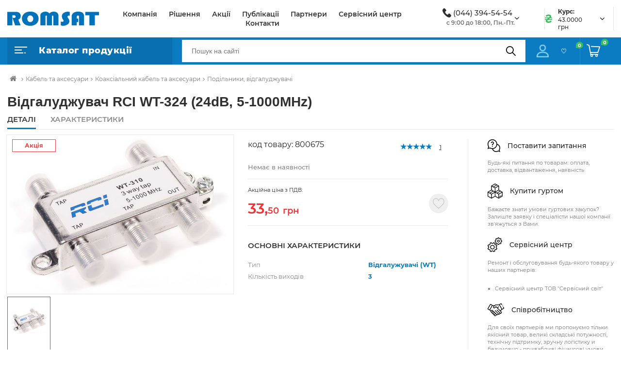

--- FILE ---
content_type: text/html; charset=UTF-8
request_url: https://romsat.ua/vidgaludzhuvach-rci-wt-324-24db-5-1000mhz/
body_size: 32177
content:
    <!DOCTYPE html>
<html lang="uk-UA" prefix="og: http://ogp.me/ns#">
    <head>
        <title>Romsat | Відгалуджувач RCI WT-324 (24dB, 5-1000MHz)</title>
        <script type="application/ld+json">
            {
                "@context": "http://schema.org",
                "@type": "Organization",
                "url": "https://romsat.ua/",
                "logo": "https://romsat.ua/local/templates/romsat_2021/img/logo.png",
                "contactPoint": [
                    {
                        "@type": "ContactPoint",
                        "telephone": "380442255454",
                        "email": "info@romsat.ua",
                        "contactType": "customer service"
                    }
                ]
            }
        </script>
                        <script data-skip-moving="true" src="/local/templates/romsat_2021/js/jquery.min.js"></script>
        <meta http-equiv="Content-Type" content="text/html; charset=UTF-8" />
<meta name="robots" content="index, follow" />
<meta name="keywords" content="Відгалуджувач RCI WT-324 (24dB, 5-1000MHz), купити Відгалуджувач RCI WT-324 (24dB, 5-1000MHz), придбати Відгалуджувач RCI WT-324 (24dB, 5-1000MHz), Відгалуджувач RCI WT-324 (24dB, 5-1000MHz) у різних кольорах, Відгалуджувач RCI WT-324 (24dB, 5-1000MHz) від дистриб’ютора" />
<meta name="description" content="У магазині romsat.ua зібраний величезний каталог, де провідна роль відведена розділу Відгалуджувач RCI WT-324 (24dB, 5-1000MHz), представлений офіційним дистриб'ютором в Україні" />
<link href="/bitrix/js/ui/design-tokens/dist/ui.design-tokens.css?169081954324720" type="text/css"  rel="stylesheet" />
<link href="/bitrix/js/ui/fonts/opensans/ui.font.opensans.css?16908193992555" type="text/css"  rel="stylesheet" />
<link href="/bitrix/js/main/popup/dist/main.popup.bundle.css?169081960029861" type="text/css"  rel="stylesheet" />
<link href="/bitrix/cache/css/ua/romsat_2021/page_c36421e0efe8fbbe4ddaba448699de47/page_c36421e0efe8fbbe4ddaba448699de47_v1.css?1760008107142596" type="text/css"  rel="stylesheet" />
<link href="/bitrix/cache/css/ua/romsat_2021/template_182052766d11c3406004add9cc131b33/template_182052766d11c3406004add9cc131b33_v1.css?17600081031286828" type="text/css"  data-template-style="true" rel="stylesheet" />
<script type="text/javascript">if(!window.BX)window.BX={};if(!window.BX.message)window.BX.message=function(mess){if(typeof mess==='object'){for(let i in mess) {BX.message[i]=mess[i];} return true;}};</script>
<script type="text/javascript">(window.BX||top.BX).message({'JS_CORE_LOADING':'Завантаження...','JS_CORE_WINDOW_CLOSE':'Закрити','JS_CORE_WINDOW_EXPAND':'Розгорнути','JS_CORE_WINDOW_NARROW':'Згорнути у вікно','JS_CORE_WINDOW_SAVE':'Зберегти','JS_CORE_WINDOW_CANCEL':'Скасувати','JS_CORE_H':'г','JS_CORE_M':'хв','JS_CORE_S':'с','JS_CORE_NO_DATA':'— Немає даних —','JSADM_AI_HIDE_EXTRA':'Приховати зайві','JSADM_AI_ALL_NOTIF':'Показати всі','JSADM_AUTH_REQ':'Потрібна авторизація!','JS_CORE_WINDOW_AUTH':'Увійти','JS_CORE_IMAGE_FULL':'Повний розмір','JS_CORE_WINDOW_CONTINUE':'Продовжити'});</script>

<script type="text/javascript" src="/bitrix/js/main/core/core.js?1729704409486440"></script>

<script>BX.setJSList(['/bitrix/js/main/core/core_ajax.js','/bitrix/js/main/core/core_promise.js','/bitrix/js/main/polyfill/promise/js/promise.js','/bitrix/js/main/loadext/loadext.js','/bitrix/js/main/loadext/extension.js','/bitrix/js/main/polyfill/promise/js/promise.js','/bitrix/js/main/polyfill/find/js/find.js','/bitrix/js/main/polyfill/includes/js/includes.js','/bitrix/js/main/polyfill/matches/js/matches.js','/bitrix/js/ui/polyfill/closest/js/closest.js','/bitrix/js/main/polyfill/fill/main.polyfill.fill.js','/bitrix/js/main/polyfill/find/js/find.js','/bitrix/js/main/polyfill/matches/js/matches.js','/bitrix/js/main/polyfill/core/dist/polyfill.bundle.js','/bitrix/js/main/core/core.js','/bitrix/js/main/polyfill/intersectionobserver/js/intersectionobserver.js','/bitrix/js/main/lazyload/dist/lazyload.bundle.js','/bitrix/js/main/polyfill/core/dist/polyfill.bundle.js','/bitrix/js/main/parambag/dist/parambag.bundle.js']);
</script>
<script type="text/javascript">(window.BX||top.BX).message({'LANGUAGE_ID':'ua','FORMAT_DATE':'DD.MM.YYYY','FORMAT_DATETIME':'DD.MM.YYYY HH:MI:SS','COOKIE_PREFIX':'BITRIX_SM','SERVER_TZ_OFFSET':'7200','UTF_MODE':'Y','SITE_ID':'ua','SITE_DIR':'/','USER_ID':'','SERVER_TIME':'1770081292','USER_TZ_OFFSET':'0','USER_TZ_AUTO':'Y','bitrix_sessid':'d4cbc2aef986f828e17c7415ce1b2425'});</script>


<script type="text/javascript" src="/bitrix/js/main/popup/dist/main.popup.bundle.js?1690819582117166"></script>
<script type="text/javascript" src="/bitrix/js/main/cphttprequest.js?16008620296104"></script>
<script type="text/javascript">BX.setCSSList(['/local/templates/romsat_2021/components/topSecret/catalog-2019/products-2019/bitrix/catalog.element/.default/style.css','/local/templates/romsat_2021/components/bitrix/iblock.vote/new_stars/style.css','/local/templates/romsat_2021/components/bitrix/catalog.section/elem_list_slide/style.css','/local/templates/romsat_2021/components/bitrix/catalog.viewed.products/viewed_products/style.css','/local/templates/romsat_2021/components/topSecret/catalog-2019/products-2019/bitrix/catalog.element/.default/themes/blue/style.css','/local/templates/romsat_2021/components/bitrix/sale.recommended.products/.default/style.css','/local/templates/romsat_2021/components/bitrix/sale.recommended.products/.default/themes/blue/style.css','/local/templates/romsat_2021/css/main.css','/local/templates/romsat_2021/css/responsive.css','/local/templates/romsat_2021/fonts/font-awesome-4.7.0/css/font-awesome.min.css','/local/templates/romsat_2021/js/slick/slick.css','/local/templates/romsat_2021/js/slick/slick-theme.css','/local/templates/romsat_2021/js/bootstrap-5.0.1/bootstrap-5.0.1/dist/css/bootstrap.css','/local/templates/romsat_2021/js/lightbox2/dist/css/lightbox.min.css','/local/templates/romsat_2021/js/semantic-ui/semantic.css']);</script>
<script type="text/javascript">
					(function () {
						"use strict";

						var counter = function ()
						{
							var cookie = (function (name) {
								var parts = ("; " + document.cookie).split("; " + name + "=");
								if (parts.length == 2) {
									try {return JSON.parse(decodeURIComponent(parts.pop().split(";").shift()));}
									catch (e) {}
								}
							})("BITRIX_CONVERSION_CONTEXT_ua");

							if (cookie && cookie.EXPIRE >= BX.message("SERVER_TIME"))
								return;

							var request = new XMLHttpRequest();
							request.open("POST", "/bitrix/tools/conversion/ajax_counter.php", true);
							request.setRequestHeader("Content-type", "application/x-www-form-urlencoded");
							request.send(
								"SITE_ID="+encodeURIComponent("ua")+
								"&sessid="+encodeURIComponent(BX.bitrix_sessid())+
								"&HTTP_REFERER="+encodeURIComponent(document.referrer)
							);
						};

						if (window.frameRequestStart === true)
							BX.addCustomEvent("onFrameDataReceived", counter);
						else
							BX.ready(counter);
					})();
				</script>
<meta name="viewport" content="width=device-width, initial-scale=1, user-scalable=no;user-scalable=0, shrink-to-fit=no">
<meta http-equiv="X-UA-Compatible" content="IE=edge">
<link rel="shortcut icon" type="image/x-icon" href="/local/templates/romsat_2021/img/favicon.ico"/>
<meta property="og:image"
      content="https://romsat.ua/upload/iblock/04b/j4setjpv4fxq0mn1qa17r63xqx5aoto4/vidgaludzhuvach_rci_wt_324_24db_5_1000mhz.jpg"/>
<script type="text/javascript">var ajaxMessages = {wait:"Завантаження..."}</script>
<link rel="canonical" href="https://romsat.ua/vidgaludzhuvach-rci-wt-324-24db-5-1000mhz/" />



<script type="text/javascript" src="/local/templates/romsat_2021/components/bitrix/menu/top/script.js?1656429945469"></script>
<script type="text/javascript" src="/bitrix/components/bitrix/search.title/script.js?16008620449847"></script>
<script type="text/javascript" src="/local/templates/romsat_2021/components/bitrix/search.title/view_search/script.js?16564299458735"></script>
<script type="text/javascript" src="/local/templates/romsat_2021/js/jquery.maskedinput.min.js?16564299464185"></script>
<script type="text/javascript" src="/local/templates/romsat_2021/components/topSecret/catalog-2019/products-2019/bitrix/catalog.element/.default/script.js?165642994561378"></script>
<script type="text/javascript" src="/local/templates/romsat_2021/components/bitrix/iblock.vote/new_stars/script.js?16738727813534"></script>
<script type="text/javascript" src="/local/templates/romsat_2021/components/bitrix/catalog.section/elem_list_slide/script.js?165642994531978"></script>
<script type="text/javascript" src="/local/templates/romsat_2021/components/bitrix/catalog.viewed.products/viewed_products/script.js?165642994531774"></script>
<script type="text/javascript" src="/local/templates/romsat_2021/components/bitrix/sale.recommended.products/.default/script.js?165642994531780"></script>


                <meta property="og:title" content="Romsat | Відгалуджувач RCI WT-324 (24dB, 5-1000MHz)"/>
        <meta property="og:site_name" content="Romsat"/>
        <meta property="og:type" content="website"/>
        <meta property="og:url"
              content="https://romsat.ua/vidgaludzhuvach-rci-wt-324-24db-5-1000mhz/"/>
        <meta property="twitter:card" content="summary_large_image"/>
        <meta property="twitter:site"
              content="https://romsat.ua/vidgaludzhuvach-rci-wt-324-24db-5-1000mhz/"/>
        <meta property="twitter:title" content="Romsat | Відгалуджувач RCI WT-324 (24dB, 5-1000MHz)"/>
        <meta name="twitter:creator" content="@RomsatUa" />
        <meta name="twitter:site" content="@RomsatUa" />
            </head>
<body>
    <div id="panel"></div>


<header>
    <div class="header_top">
        <div class="container">
            <div class="flex">
                <div class="logo">
                    <a href="/">
                                                    <img data-src="/local/templates/romsat_2021/img/logo.svg"
                                 src="/local/templates/romsat_2021/img/empty.png" alt="Logo">
                                            </a>
                </div>
                <div class="content_page-nav">
                    <nav>
                        <ul>
                                <li class="go_right"><a href="/company/">Компанія</a></li>
    <li class="go_right"><a href="/solutions/">Рішення</a></li>
    <li class="go_right"><a href="/news/shares/">Акції</a></li>
    <li class="go_right"><a href="/news/">Публікації</a></li>
    <li class="go_right"><a href="/partners/">Партнери</a></li>
    <li class="go_right"><a href="/company/service/">Сервісний центр</a></li>
    <li class="go_right"><a href="/company/contact/">Контакти</a></li>
                        </ul>
                    </nav>
                </div>
                    <div class="dropdown phone_top">
        <img data-src="/local/templates/romsat_2021/img/phone.png" src="/local/templates/romsat_2021/img/empty.png"
             alt="Logo">
        <a class="link_tel" href="tel:0443945454">(044) 394-54-54</a>

        <button class="btn dropdown-toggle" id="dropdownMenuButton" data-bs-toggle="dropdown"
                aria-expanded="false">

            <span class="arrow"><i class="fa fa-angle-down" aria-hidden="true"></i></span>
        </button>
        <span class="text">с 9:00 до 18:00, Пн.-Пт.</span>
        <ul class="dropdown-menu" aria-labelledby="dropdownMenuButton">
            <li><a class="dropdown-item" href="tel:0442255454">(044) 225-54-54</a></li>
        </ul>
    </div>
                <div class="dropdown curs_top">
                    <img data-src="/local/templates/romsat_2021/img/curs.png" alt="Curs">
                    
<div class="text_block">
    <span class="bold-text">Курс:</span>
    <span class="text">43.0000 грн</span>
</div>
<button class="btn dropdown-toggle" id="dropdownMenuButtonCurs" data-bs-toggle="dropdown"
        aria-expanded="false">

    <span class="arrow"><i class="fa fa-angle-down" aria-hidden="true"></i></span>
</button>

<ul class="dropdown-menu" aria-labelledby="dropdownMenuButtonCurs">
    <li class="title">Курс валют:</li>
            <li>
            <span>03.02.2026</span>
            43.0000 грн
        </li>
            <li>
            <span>02.02.2026</span>
            42.9500 грн
        </li>
            <li>
            <span>01.02.2026</span>
            42.9500 грн
        </li>
            <li>
            <span>31.01.2026</span>
            42.9500 грн
        </li>
            <li>
            <span>30.01.2026</span>
            42.9500 грн
        </li>
        <li><a class="dropdown-item" href="/exchange/">Дивитись весь діапазон</a></li>
</ul>
                </div>
            </div>
        </div>
    </div>

    <div class="header_bottom">
        <div class="container">
            <div class="flex">
                <div class="catalog">
                                            <div class="catalog_button-link">
        <img data-src="/local/templates/romsat_2021/img/main.png" src="/local/templates/romsat_2021/img/empty.png" alt="Menu">
        <span>Каталог продукції</span>
    </div>
    <nav id="my-menu"  class="all_menu hidden-menu">
    <ul class="cats-menu">
    <li class="cats-menu__level1">
        <img data-src="/local/templates/romsat_2021/img/icon_sale.png" src="/local/templates/romsat_2021/img/empty.png" alt="img">
        <a href="/sale/" class="level1-name">Розпродаж</a>
    </li>
        <li class="cats-menu__level1">
                <img data-src="/local/templates/romsat_2021/img/m1.svg" alt="Мережеве обладнання /local/templates/romsat_2021/img/m1.svg" src="/local/templates/romsat_2021/img/empty.png">
        <a href="/merezheve-obladnannya/" class="level1-name">Мережеве обладнання <i class="fa fa-angle-right" aria-hidden="true"></i></a>
                    <ul class="cats-menu__level2 four-columns">
                                <li class="cats-menu__level2-group">
                    <a href="/ethernet-obladnannya/" class="level2-name">Ethernet обладнання</a>
                                            <div class="cats-menu__level3">
                                                            <a href="/komutatori/" class="level3-name">Комутатори</a>
                                                            <a href="/marshrutizatori/" class="level3-name">Маршрутизатори</a>
                                                            <a href="/mediakonvertori/" class="level3-name">Медіаконвертори</a>
                                                            <a href="/poe-inzhektori/" class="level3-name">PoE-інжектори</a>
                                                    </div>
                                    </li>
                                <li class="cats-menu__level2-group">
                    <a href="/obladnannya-pon/" class="level2-name">Обладнання PON</a>
                                            <div class="cats-menu__level3">
                                                            <a href="/tsentralni-terminali/" class="level3-name">Центральні термінали</a>
                                                            <a href="/abonentski-terminali/" class="level3-name">Абонентські термінали</a>
                                                            <a href="/pon-moduli-sfp/" class="level3-name">PON модулі SFP</a>
                                                    </div>
                                    </li>
                                <li class="cats-menu__level2-group">
                    <a href="/wifi-obladnannya/" class="level2-name">WiFi обладнання</a>
                                            <div class="cats-menu__level3">
                                                            <a href="/wifi-marshrutizatori/" class="level3-name">WiFi маршрутизатори</a>
                                                            <a href="/tochki-dostupu/" class="level3-name">Точки доступу</a>
                                                            <a href="/usb-adapteri/" class="level3-name">USB адаптери</a>
                                                            <a href="/wifi-anteni/" class="level3-name">WiFi антени</a>
                                                    </div>
                                    </li>
                                <li class="cats-menu__level2-group">
                    <a href="/optichni-moduli/" class="level2-name">Оптичні модулі</a>
                                            <div class="cats-menu__level3">
                                                            <a href="/qsfp-40g/" class="level3-name">QSFP+ 40G</a>
                                                            <a href="/sfp-1g/" class="level3-name">SFP 1G</a>
                                                            <a href="/sfp-10g/" class="level3-name">SFP+ 10G</a>
                                                            <a href="/xfp-10g/" class="level3-name">XFP 10G</a>
                                                            <a href="/pon-moduli-sfp_1/" class="level3-name">PON модулі SFP</a>
                                                            <a href="/qsfp28-100g/" class="level3-name">QSFP28 100G</a>
                                                    </div>
                                    </li>
                                <li class="cats-menu__level2-group">
                    <a href="/optichni-moduli-cwdm-dwdm/" class="level2-name">Оптичні модулі CWDM/DWDM</a>
                                            <div class="cats-menu__level3">
                                                            <a href="/cwdm/" class="level3-name">CWDM</a>
                                                            <a href="/dwdm/" class="level3-name">DWDM</a>
                                                    </div>
                                    </li>
                                <li class="cats-menu__level2-group">
                    <a href="/obladnannya-dlya-ip-telefonii-voip/" class="level2-name">Обладнання для IP-телефонії (VoIP)</a>
                                            <div class="cats-menu__level3">
                                                            <a href="/ip-telefoni/" class="level3-name">IP-телефони</a>
                                                            <a href="/voip-shlyuzi/" class="level3-name">VoIP шлюзи</a>
                                                    </div>
                                    </li>
                            </ul>
            </li>
        <li class="cats-menu__level1">
                <img data-src="/local/templates/romsat_2021/img/m2.svg" alt="Кабель та аксесуари /local/templates/romsat_2021/img/m2.svg" src="/local/templates/romsat_2021/img/empty.png">
        <a href="/kabel-ta-aksesuari/" class="level1-name">Кабель та аксесуари <i class="fa fa-angle-right" aria-hidden="true"></i></a>
                    <ul class="cats-menu__level2 four-columns">
                                <li class="cats-menu__level2-group">
                    <a href="/koaksialniy-kabel-ta-aksesuari/" class="level2-name">Коаксіальний кабель та аксесуари</a>
                                            <div class="cats-menu__level3">
                                                            <a href="/kabel-koaksialniy/" class="level3-name">Кабель коаксіальний</a>
                                                            <a href="/podilniki-vidgaludzhuvachi/" class="level3-name">Подільники, відгалуджувачі</a>
                                                            <a href="/rozemi-adapteri/" class="level3-name">Роз'єми, адаптери</a>
                                                            <a href="/instrumenti/" class="level3-name">Інструменти</a>
                                                    </div>
                                    </li>
                                <li class="cats-menu__level2-group">
                    <a href="/signalniy-kabel/" class="level2-name">Сигнальний кабель</a>
                                            <div class="cats-menu__level3">
                                                            <a href="/signalniy-kabel/ekranuvannya-is-ekranovaniy-ftp/" class="level3-name">З екрануванням</a>
                                                            <a href="/signalniy-kabel/ekranuvannya-is-neekranovaniy-utp/" class="level3-name">Без екранування</a>
                                                            <a href="/signalniy-kabel/providnik-is-midniy/" class="level3-name">Мідний провідник</a>
                                                            <a href="/signalniy-kabel/providnik-is-ssa/" class="level3-name">CCA провідник</a>
                                                    </div>
                                    </li>
                                <li class="cats-menu__level2-group">
                    <a href="/kabel-vita-para-ta-aksesuari/" class="level2-name">Кабель Вита пара та аксесуари</a>
                                            <div class="cats-menu__level3">
                                                            <a href="/kabel-vita-para/" class="level3-name">Кабель Вита пара</a>
                                                            <a href="/kabel-vita-para/ekranuvannya-is-ekranovaniy-ftp/" class="level3-name">Екранованний</a>
                                                            <a href="/kabel-vita-para/ekranuvannya-is-neekranovaniy-utp/" class="level3-name">Неекранований</a>
                                                            <a href="/aksesuari-do-vitoi-pari/" class="level3-name">Аксесуари до Витої пари</a>
                                                    </div>
                                    </li>
                                <li class="cats-menu__level2-group">
                    <a href="/siloviy-kabel-ta-aksesuari/" class="level2-name">Силовий кабель та аксесуари</a>
                                            <div class="cats-menu__level3">
                                                            <a href="/siloviy-kabel-ta-aksesuari/kilkist_zhil-is-2/" class="level3-name">Двожильний</a>
                                                            <a href="/siloviy-kabel-ta-aksesuari/kilkist_zhil-is-3/" class="level3-name">Трижильний</a>
                                                    </div>
                                    </li>
                            </ul>
            </li>
        <li class="cats-menu__level1">
                <img data-src="/local/templates/romsat_2021/img/m3.svg" alt="Волоконно-оптичні лінії зв'язку /local/templates/romsat_2021/img/m3.svg" src="/local/templates/romsat_2021/img/empty.png">
        <a href="/volokonno-optichni-linii-zvyazku/" class="level1-name">Волоконно-оптичні лінії зв'язку <i class="fa fa-angle-right" aria-hidden="true"></i></a>
                    <ul class="cats-menu__level2 four-columns">
                                <li class="cats-menu__level2-group">
                    <a href="/optichniy-kabel/" class="level2-name">Оптичний кабель</a>
                                            <div class="cats-menu__level3">
                                                            <a href="/dlya-pidzemnoi-prokladki/" class="level3-name">Для підземної прокладки</a>
                                                            <a href="/dielektrichniy-samonesuchiy-adss/" class="level3-name">Діелектричний самонесучий ADSS</a>
                                                            <a href="/z-trosom/" class="level3-name">З тросом</a>
                                                            <a href="/ftth-kabel/" class="level3-name">FTTH кабель</a>
                                                            <a href="/vnutrishno-obektoviy-budinkoviy-riser-drop/" class="level3-name">Внутрішньо-об'єктовий, будинковий (RISER/DROP)</a>
                                                    </div>
                                    </li>
                                <li class="cats-menu__level2-group">
                    <a href="/armatura-dlya-optichnogo-kabelyu/" class="level2-name">Арматура для оптичного кабелю</a>
                                            <div class="cats-menu__level3">
                                                            <a href="/natyazhni-zatiskachi/" class="level3-name">Натяжні затискачі</a>
                                                            <a href="/kryuki-ta-kronshteyni/" class="level3-name">Крюки та кронштейни</a>
                                                            <a href="/montazhna-strichka-ta-instrument/" class="level3-name">Монтажна стрічка та інструмент</a>
                                                    </div>
                                    </li>
                                <li class="cats-menu__level2-group">
                    <a href="/optichni-boksi-mufti-ta-krosi/" class="level2-name">Оптичні бокси, муфти та кроси</a>
                                            <div class="cats-menu__level3">
                                                            <a href="/optichni-mufti/" class="level3-name">Оптичні муфти</a>
                                                            <a href="/optichni-boksi/" class="level3-name">Оптичні бокси</a>
                                                            <a href="/patch-paneli-odf/" class="level3-name">Патч панелі (ODF)</a>
                                                            <a href="/splays-kaseti/" class="level3-name">Сплайс касети</a>
                                                            <a href="/aksesuari-dlya-muft-ta-boksiv/" class="level3-name">Аксесуари для муфт та боксів</a>
                                                    </div>
                                    </li>
                                <li class="cats-menu__level2-group">
                    <a href="/optichni-podilniki/" class="level2-name">Оптичні подільники</a>
                                            <div class="cats-menu__level3">
                                                            <a href="/fbt-podilniki-gilza/" class="level3-name">FBT подільники (гільза)</a>
                                                            <a href="/plc-podilniki-mini-korpus/" class="level3-name">PLC подільники (міні-корпус)</a>
                                                            <a href="/plc-podilniki-lgx-din-korpus/" class="level3-name">PLC подільники (LGX/DIN-корпус)</a>
                                                            <a href="/plc-podilniki-abs-korpus/" class="level3-name">PLC подільники (ABS-корпус)</a>
                                                            <a href="/plc-podilniki-usm-korpus/" class="level3-name">PLC подільники (USM-корпус)</a>
                                                    </div>
                                    </li>
                                <li class="cats-menu__level2-group">
                    <a href="/pachkordi-pigteyli-adapteri-atenyuatori/" class="level2-name">Пачкорди, пігтейли,  адаптери, атенюатори</a>
                                            <div class="cats-menu__level3">
                                                            <a href="/optichni-pachkordi/" class="level3-name">Оптичні пачкорди</a>
                                                            <a href="/optichni-pachkordi-zovnishni/" class="level3-name">Оптичні пачкорди (зовнішні)</a>
                                                            <a href="/optichni-pigteyli/" class="level3-name">Оптичні пігтейли</a>
                                                            <a href="/optichni-adapteri/" class="level3-name">Оптичні адаптери</a>
                                                            <a href="/optichni-aksesuari-ftth/" class="level3-name">Оптичні аксесуари FTTH</a>
                                                            <a href="/termousadzhuvalni-gilzi-ta-trubki/" class="level3-name">Термоусаджувальні гільзи та трубки</a>
                                                    </div>
                                    </li>
                                <li class="cats-menu__level2-group">
                    <a href="/obladnannya-cwdm-dwdm/" class="level2-name">Обладнання CWDM/DWDM</a>
                                            <div class="cats-menu__level3">
                                                            <a href="/obladnannya-cwdm-dwdm/tip_konektora-is-lc-upc/" class="level3-name">Конектор LC/UPC</a>
                                                            <a href="/obladnannya-cwdm-dwdm/tip_konektora-is-sc-apc/" class="level3-name">Конектор SC/APC</a>
                                                    </div>
                                    </li>
                                <li class="cats-menu__level2-group">
                    <a href="/zvaryuvalne-ta-vimiryuvalne-obladnannya/" class="level2-name">Зварювальне та вимірювальне обладнання</a>
                                            <div class="cats-menu__level3">
                                                            <a href="/zvaryuvalni-aparati-ta-skolyuvachi/" class="level3-name">Зварювальні апарати та сколювачі</a>
                                                            <a href="/vimiryuvalne-obladnannya-optichnikh-merezh/" class="level3-name">Вимірювальне обладнання оптичних мереж</a>
                                                    </div>
                                    </li>
                                <li class="cats-menu__level2-group">
                    <a href="/instrumenti-ta-aksesuari/" class="level2-name">Інструменти та аксесуари</a>
                                            <div class="cats-menu__level3">
                                                            <a href="/instrumenti-ta-aksesuari/brend-is-jonard/" class="level3-name">JONARD</a>
                                                            <a href="/instrumenti-ta-aksesuari/brend-is-miller/" class="level3-name">Miller</a>
                                                            <a href="/instrumenti-ta-aksesuari/brend-is-optolink/" class="level3-name">Optolink</a>
                                                            <a href="/instrumenti-ta-aksesuari/" class="level3-name">Всі бренди</a>
                                                    </div>
                                    </li>
                            </ul>
            </li>
        <li class="cats-menu__level1">
                <img data-src="/local/templates/romsat_2021/img/m4.svg" alt="Відеоспостереження /local/templates/romsat_2021/img/m4.svg" src="/local/templates/romsat_2021/img/empty.png">
        <a href="/videosposterezhennya/" class="level1-name">Відеоспостереження <i class="fa fa-angle-right" aria-hidden="true"></i></a>
                    <ul class="cats-menu__level2 four-columns">
                                <li class="cats-menu__level2-group">
                    <a href="/ip-videokameri/" class="level2-name">IP Відеокамери</a>
                                            <div class="cats-menu__level3">
                                                            <a href="/ip-videokameri/priznachennya-is-vnutrishni/" class="level3-name">Внутрішні</a>
                                                            <a href="/ip-videokameri/priznachennya-is-zovnishni/" class="level3-name">Зовнішні</a>
                                                            <a href="/ip-videokameri/form_faktor-is-kupolna/" class="level3-name">Купольні</a>
                                                            <a href="/ip-videokameri/form_faktor-is-povorotniy/" class="level3-name">Поворотні</a>
                                                            <a href="/ip-videokameri/form_faktor-is-tsilindrichniy/" class="level3-name">Циліндричні</a>
                                                            <a href="/ip-videokameri/form_faktor-is-pid-obektiv/" class="level3-name">Під об'єктив</a>
                                                            <a href="/ip-videokameri/nayavnist_mikrofona-is-tak/" class="level3-name">З мікрофоном</a>
                                                    </div>
                                    </li>
                                <li class="cats-menu__level2-group">
                    <a href="/videokameri/" class="level2-name">Відеокамери</a>
                                            <div class="cats-menu__level3">
                                                            <a href="/videokameri-/priznachennya-vnutrishni/" class="level3-name">Внутрішні</a>
                                                            <a href="/videokameri-/priznachennya-zovnishni/" class="level3-name">Зовнішні</a>
                                                            <a href="/videokameri-/form-faktor-kupolna/" class="level3-name">Купольні</a>
                                                            <a href="/videokameri-/form-faktor-povorotniy/" class="level3-name">Поворотні</a>
                                                            <a href="/videokameri-/form-faktor-tsilindrichniy/" class="level3-name">Циліндричні</a>
                                                            <a href="/videokameri/form_faktor-is-pid-obektiv/" class="level3-name">Під об'єктив</a>
                                                            <a href="/teploviziyni-pritsili/" class="level3-name">Тепловізійні приціли</a>
                                                    </div>
                                    </li>
                                <li class="cats-menu__level2-group">
                    <a href="/dvr-videoreestratori/" class="level2-name">DVR Відеореєстратори</a>
                                            <div class="cats-menu__level3">
                                                            <a href="/dvr-videoreestratori/tip_reestratora-is-dvr/" class="level3-name">DVR</a>
                                                            <a href="/dvr-videoreestratori/tip_reestratora-is-xvr/" class="level3-name">XVR</a>
                                                    </div>
                                    </li>
                                <li class="cats-menu__level2-group">
                    <a href="/nvr-videoreestratori/" class="level2-name">NVR Відеореєстратори</a>
                                            <div class="cats-menu__level3">
                                                            <a href="/nvr-videoreestratori/kilkist_kanaliv-is-4/" class="level3-name">На 4 канали</a>
                                                            <a href="/nvr-videoreestratori/kilkist_kanaliv-is-8/" class="level3-name">На 8 каналів</a>
                                                            <a href="/nvr-videoreestratori/kilkist_kanaliv-is-9/" class="level3-name">На 9 каналів</a>
                                                            <a href="/nvr-videoreestratori/kilkist_kanaliv-is-16/" class="level3-name">На 16 каналів</a>
                                                            <a href="/nvr-videoreestratori/kilkist_kanaliv-is-32/" class="level3-name">На 32 канала</a>
                                                            <a href="/nvr-videoreestratori/kilkist_kanaliv-is-64/" class="level3-name">На 64 канала</a>
                                                            <a href="/nvr-videoreestratori/kilkist_kanaliv-is-128/" class="level3-name">На 128 каналів</a>
                                                    </div>
                                    </li>
                                <li class="cats-menu__level2-group">
                    <a href="/aksesuari/" class="level2-name">Аксесуари</a>
                                            <div class="cats-menu__level3">
                                                            <a href="/aksesuari/tip-is-kronshteyn/" class="level3-name">Кронштейни</a>
                                                            <a href="/aksesuari/tip-is-kozhukh/" class="level3-name">Кожухи</a>
                                                            <a href="/aksesuari/tip-is-montazhna-korobka/" class="level3-name">Монтажні коробки</a>
                                                            <a href="/aksesuari/tip-is-obektiv-or-optichniy-modul/" class="level3-name">Модулі та об'єктиви</a>
                                                            <a href="/aksesuari/" class="level3-name">Інше</a>
                                                    </div>
                                    </li>
                            </ul>
            </li>
        <li class="cats-menu__level1">
                <img data-src="/local/templates/romsat_2021/img/m5.svg" alt="Озвучування /local/templates/romsat_2021/img/m5.svg" src="/local/templates/romsat_2021/img/empty.png">
        <a href="/ozvuchuvannya/" class="level1-name">Озвучування <i class="fa fa-angle-right" aria-hidden="true"></i></a>
                    <ul class="cats-menu__level2 four-columns">
                                <li class="cats-menu__level2-group">
                    <a href="/audio-miksheri/" class="level2-name">Аудіо мікшери</a>
                                            <div class="cats-menu__level3">
                                                            <a href="/audio-miksheri/brend-is-bosch/" class="level3-name">BOSCH</a>
                                                            <a href="/audio-miksheri/brend-is-itc/" class="level3-name">ITC</a>
                                                            <a href="/audio-miksheri/brend-is-toa/" class="level3-name">TOA</a>
                                                    </div>
                                    </li>
                                <li class="cats-menu__level2-group">
                    <a href="/pidsilyuvachi/" class="level2-name">Підсилювачі</a>
                                            <div class="cats-menu__level3">
                                                            <a href="/pidsilyuvachi/tip_pidsilyuvacha-is-matrichniy/" class="level3-name">Матричний</a>
                                                            <a href="/pidsilyuvachi/tip_pidsilyuvacha-is-busterniy/" class="level3-name">Бустерний</a>
                                                            <a href="/pidsilyuvachi/tip_pidsilyuvacha-is-mikshuyuchiy/" class="level3-name">Мікшуючий</a>
                                                            <a href="/pidsilyuvachi/tip_pidsilyuvacha-is-translyatsiyniy/" class="level3-name">Трансляційний</a>
                                                            <a href="/pidsilyuvachi/tip_pidsilyuvacha-is-tsifroviy/" class="level3-name">Цифровий</a>
                                                    </div>
                                    </li>
                                <li class="cats-menu__level2-group">
                    <a href="/guchnomovtsi/" class="level2-name">Гучномовці</a>
                                            <div class="cats-menu__level3">
                                                            <a href="/ruporni/" class="level3-name">Рупорні</a>
                                                            <a href="/dlya-montazhu-v-stelyu/" class="level3-name">Для монтажу в стелю</a>
                                                            <a href="/akustichni-prozhektori/" class="level3-name">Акустичні прожектори</a>
                                                            <a href="/sabvuferi/" class="level3-name">Сабвуфери</a>
                                                            <a href="/korpusni/" class="level3-name">Корпусні</a>
                                                    </div>
                                    </li>
                                <li class="cats-menu__level2-group">
                    <a href="/mikrofoni/" class="level2-name">Мікрофони</a>
                                            <div class="cats-menu__level3">
                                                            <a href="/mikrofoni/tip_mikrofonu-is-dinamichniy/" class="level3-name">Динамічний</a>
                                                            <a href="/mikrofoni/tip_mikrofonu-is-kondensatorniy/" class="level3-name">Конденсаторний</a>
                                                            <a href="/mikrofoni/tip_mikrofonu-is-kardioidniy-elektret/" class="level3-name">Кардіодний</a>
                                                    </div>
                                    </li>
                                <li class="cats-menu__level2-group">
                    <a href="/megafoni/" class="level2-name">Мегафони</a>
                                            <div class="cats-menu__level3">
                                                            <a href="/megafoni/brend-is-itc/" class="level3-name">ITC</a>
                                                            <a href="/megafoni/brend-is-toa/" class="level3-name">TOA</a>
                                                    </div>
                                    </li>
                                <li class="cats-menu__level2-group">
                    <a href="/ip-audio-obladnannya/" class="level2-name">IP аудіо обладнання</a>
                                            <div class="cats-menu__level3">
                                                            <a href="/ip-audio-obladnannya/brend-is-bosch/" class="level3-name">BOSCH</a>
                                                            <a href="/ip-audio-obladnannya/brend-is-itc/" class="level3-name">ITC</a>
                                                            <a href="/ip-audio-obladnannya/brend-is-toa/" class="level3-name">TOA</a>
                                                    </div>
                                    </li>
                                <li class="cats-menu__level2-group">
                    <a href="/konferents-sistemi/" class="level2-name">Конференц системи</a>
                                            <div class="cats-menu__level3">
                                                            <a href="/drotovi/" class="level3-name">Дротові</a>
                                                            <a href="/bezdrotovi/" class="level3-name">Бездротові</a>
                                                            <a href="/sinkhronniy-pereklad/" class="level3-name">Синхронний переклад</a>
                                                            <a href="/aksesuari_1/" class="level3-name">Аксесуари</a>
                                                    </div>
                                    </li>
                                <li class="cats-menu__level2-group">
                    <a href="/ratsii/" class="level2-name">Рації</a>
                                    </li>
                                <li class="cats-menu__level2-group">
                    <a href="/aksesuari_2/" class="level2-name">Аксесуари</a>
                                            <div class="cats-menu__level3">
                                                            <a href="/aksesuari_2/brend-is-bosch/" class="level3-name">Bosch</a>
                                                            <a href="/aksesuari_2/brend-is-itc/" class="level3-name">ITC</a>
                                                            <a href="/aksesuari_2/brend-is-kramer/" class="level3-name">Kramer</a>
                                                            <a href="/aksesuari_2/brend-is-toa/" class="level3-name">TOA</a>
                                                    </div>
                                    </li>
                                <li class="cats-menu__level2-group">
                    <a href="/ip-interkomi/" class="level2-name">IP інтеркоми</a>
                                    </li>
                                <li class="cats-menu__level2-group">
                    <a href="/bezdrotovi-sistemi-vikliku/" class="level2-name">Бездротові системи виклику</a>
                                    </li>
                                <li class="cats-menu__level2-group">
                    <a href="/drotovi-sistemi-vikliku/" class="level2-name">Дротові системи виклику</a>
                                    </li>
                            </ul>
            </li>
        <li class="cats-menu__level1">
                <img data-src="/local/templates/romsat_2021/img/m6.svg" alt="Охоронні та пожежні сигналізації /local/templates/romsat_2021/img/m6.svg" src="/local/templates/romsat_2021/img/empty.png">
        <a href="/okhoronni-ta-pozhezhni-signalizatsii/" class="level1-name">Охоронні та пожежні сигналізації <i class="fa fa-angle-right" aria-hidden="true"></i></a>
                    <ul class="cats-menu__level2 four-columns">
                                <li class="cats-menu__level2-group">
                    <a href="/opovishchuvachi/" class="level2-name">Оповіщувачі</a>
                                            <div class="cats-menu__level3">
                                                            <a href="/opovishchuvachi-zvukovi/" class="level3-name">Оповіщувачі звукові</a>
                                                    </div>
                                    </li>
                                <li class="cats-menu__level2-group">
                    <a href="/datchiki-spovishchuvachi/" class="level2-name">Датчики/Сповіщувачі</a>
                                            <div class="cats-menu__level3">
                                                            <a href="/datchiki-dimu/" class="level3-name">Датчики диму</a>
                                                            <a href="/datchiki-kombinovani/" class="level3-name">Датчики комбіновані</a>
                                                            <a href="/datchiki-magnitni/" class="level3-name">Датчики магнітні</a>
                                                            <a href="/datchiki-rukhu/" class="level3-name">Датчики руху</a>
                                                            <a href="/metalodetektori/" class="level3-name">Металодетектори</a>
                                                            <a href="/aksesuari-do-spovishchuvachiv/" class="level3-name">Аксесуари до сповіщувачів</a>
                                                            <a href="/datchiki-teplovi-/" class="level3-name">Датчики теплові </a>
                                                    </div>
                                    </li>
                                <li class="cats-menu__level2-group">
                    <a href="/paneli/" class="level2-name">Панелі</a>
                                            <div class="cats-menu__level3">
                                                            <a href="/paneli/tip-is-klaviatura/" class="level3-name">Клавіатури</a>
                                                            <a href="/paneli/tip-is-komplekt/" class="level3-name">Комплекти</a>
                                                            <a href="paneli/tip-is-okhoronna-tsentral/" class="level3-name">Охоронні централі</a>
                                                            <a href="/paneli/tip-is-prilad/" class="level3-name">Прилади</a>
                                                            <a href="/paneli/tip-is-retranslyator/" class="level3-name">Ретранслятор</a>
                                                            <a href="/paneli/tip-is-rozumna-rozetka/" class="level3-name">Розмуні розетки</a>
                                                    </div>
                                    </li>
                                <li class="cats-menu__level2-group">
                    <a href="/keruvannya-elektropriladami/" class="level2-name">Керування електроприладами</a>
                                    </li>
                                <li class="cats-menu__level2-group">
                    <a href="/kartki-aktivatsii/" class="level2-name">Картки активації</a>
                                            <div class="cats-menu__level3">
                                                            <a href="/kartki-aktivatsii/tip-is-bezkontaktna-kartka/" class="level3-name">Безконтактна картка</a>
                                                            <a href="/kartki-aktivatsii/tip-is-brelok/" class="level3-name">Брелок</a>
                                                    </div>
                                    </li>
                                <li class="cats-menu__level2-group">
                    <a href="/aksesuari_3/" class="level2-name">Аксесуари</a>
                                            <div class="cats-menu__level3">
                                                            <a href="/aksesuari_3/brend-is-ajax/" class="level3-name">Ajax</a>
                                                            <a href="/aksesuari_3/brend-is-magos/" class="level3-name">Magos</a>
                                                            <a href="/aksesuari_3/brend-is-орион/" class="level3-name">ОРИОН</a>
                                                            <a href="/aksesuari_3/brend-is-ппк-дунай/" class="level3-name">ППК Дунай</a>
                                                    </div>
                                    </li>
                                <li class="cats-menu__level2-group">
                    <a href="/kontrol-dostupu/" class="level2-name">Контроль доступу</a>
                                            <div class="cats-menu__level3">
                                                            <a href="/kontroleri/" class="level3-name">Контролери</a>
                                                            <a href="/blokiratori-ta-shlagbaumi/" class="level3-name">Блокіратори та шлагбауми</a>
                                                            <a href="/zchituvachi/" class="level3-name">Зчитувачі</a>
                                                            <a href="/zamki/" class="level3-name">Замки</a>
                                                    </div>
                                    </li>
                            </ul>
            </li>
        <li class="cats-menu__level1">
                <img data-src="/local/templates/romsat_2021/img/m7.svg" alt="Обладнання для телебачення /local/templates/romsat_2021/img/m7.svg" src="/local/templates/romsat_2021/img/empty.png">
        <a href="/obladnannya-dlya-telebachennya/" class="level1-name">Обладнання для телебачення <i class="fa fa-angle-right" aria-hidden="true"></i></a>
                    <ul class="cats-menu__level2 four-columns">
                                <li class="cats-menu__level2-group">
                    <a href="/suputnikovi-priymalni-sistemi/" class="level2-name">Супутникові приймальні системи</a>
                                            <div class="cats-menu__level3">
                                                            <a href="/anteni-suputnikovi/" class="level3-name">Антени супутникові</a>
                                                            <a href="/konvertori-lnb/" class="level3-name">Конвертори LNB</a>
                                                            <a href="/sistemi-multisvichiv/" class="level3-name">Системи мультисвічів</a>
                                                            <a href="/aksesuari_5/" class="level3-name">Аксесуари</a>
                                                    </div>
                                    </li>
                                <li class="cats-menu__level2-group">
                    <a href="/obladnannya-kabelnogo-tb/" class="level2-name">Обладнання кабельного ТБ</a>
                                            <div class="cats-menu__level3">
                                                            <a href="/peredavachi-optichni/" class="level3-name">Передавачі оптичні</a>
                                                            <a href="/pidsilyuvachi-optichni/" class="level3-name">Підсилювачі оптичні</a>
                                                            <a href="/priymachi-optichni/" class="level3-name">Приймачі оптичні</a>
                                                            <a href="/pidsilyuvachi-koaksialni/" class="level3-name">Підсилювачі коаксіальні</a>
                                                    </div>
                                    </li>
                                <li class="cats-menu__level2-group">
                    <a href="/golovne-obladnannya/" class="level2-name">Головне обладнання</a>
                                            <div class="cats-menu__level3">
                                                            <a href="/integrovani-stantsii/" class="level3-name">Інтегровані станції</a>
                                                            <a href="/interfeysni-moduli/" class="level3-name">Інтерфейсні модулі</a>
                                                            <a href="/koderi-transkoderi/" class="level3-name">Кодери, транскодери</a>
                                                            <a href="/moduli-zhivlennya/" class="level3-name">Модулі живлення</a>
                                                            <a href="/moduli-keruvannya/" class="level3-name">Модулі керування</a>
                                                            <a href="/modulyatori/" class="level3-name">Модулятори</a>
                                                            <a href="/multipleksori/" class="level3-name">Мультиплексори</a>
                                                            <a href="/priymachi-profesiyni/" class="level3-name">Приймачі професійні</a>
                                                            <a href="/sistemi-cas/" class="level3-name">Системи CAS</a>
                                                            <a href="/shasi-modulnoi-platformi/" class="level3-name">Шасі модульної платформи</a>
                                                    </div>
                                    </li>
                                <li class="cats-menu__level2-group">
                    <a href="/peredavalne-obladnannya/" class="level2-name">Передавальне обладнання</a>
                                            <div class="cats-menu__level3">
                                                            <a href="/peredavachi-dvb-t2/" class="level3-name">Передавачі DVB-T2</a>
                                                            <a href="/antenno-fiderni-sistemi/" class="level3-name">Антенно-фідерні системи</a>
                                                            <a href="/podovzhuvachi-interfeysiv/" class="level3-name">Подовжувачі інтерфейсів</a>
                                                            <a href="/pidsilyuvachi-rozpodilyuvachi/" class="level3-name">Підсилювачі-розподілювачі</a>
                                                            <a href="/kabeli-multimediyni/" class="level3-name">Кабелі мультимедійні</a>
                                                            <a href="/komutatori-av-signaliv/" class="level3-name">Комутатори АВ сигналів</a>
                                                    </div>
                                    </li>
                                <li class="cats-menu__level2-group">
                    <a href="/aksesuari-ta-zapchastini/" class="level2-name">Аксесуари та запчастини</a>
                                    </li>
                            </ul>
            </li>
        <li class="cats-menu__level1">
                <img data-src="/upload/uf/8c8/m10.svg" alt="Обладнання IoT /upload/uf/8c8/m10.svg" src="/local/templates/romsat_2021/img/empty.png">
        <a href="/obladnannya-iot/" class="level1-name">Обладнання IoT <i class="fa fa-angle-right" aria-hidden="true"></i></a>
                    <ul class="cats-menu__level2 four-columns">
                                <li class="cats-menu__level2-group">
                    <a href="/rozumniy-dim/" class="level2-name">Розумний дім</a>
                                            <div class="cats-menu__level3">
                                                            <a href="/rozumniy-dim/brend-is-aqara/" class="level3-name">Aqara</a>
                                                            <a href="/rozumniy-dim/brend-is-bron/" class="level3-name">BRON</a>
                                                            <a href="/rozumniy-dim/brend-is-mainlink/" class="level3-name">Mainlink</a>
                                                            <a href="/rozumniy-dim/brend-is-yeelight/" class="level3-name">Yeelight</a>
                                                    </div>
                                    </li>
                                <li class="cats-menu__level2-group">
                    <a href="/bazovi-stantsii/" class="level2-name">Базові станції</a>
                                            <div class="cats-menu__level3">
                                                            <a href="/bazovi-stantsii/brend-is-mikrotik/" class="level3-name">MikroTik</a>
                                                            <a href="/bazovi-stantsii/brend-is-tektelic/" class="level3-name">Tektelic</a>
                                                    </div>
                                    </li>
                                <li class="cats-menu__level2-group">
                    <a href="/datchiki/" class="level2-name">Датчики</a>
                                            <div class="cats-menu__level3">
                                                            <a href="/datchiki/galuz_zastosuvannya-is-promisloviy-iot/" class="level3-name">Промисловий IoT</a>
                                                            <a href="/datchiki/galuz_zastosuvannya-is-rozumna-budivlya/" class="level3-name">Розумна будівля</a>
                                                            <a href="/datchiki/galuz_zastosuvannya-is-rozumna-meditsina/" class="level3-name">Розумна медицина</a>
                                                            <a href="/datchiki/galuz_zastosuvannya-is-rozumne-misto/" class="level3-name">Розумне місто</a>
                                                            <a href="/datchiki/galuz_zastosuvannya-is-rozumne-silske-gospodarstvo/" class="level3-name">Розумне сільське господарство</a>
                                                    </div>
                                    </li>
                            </ul>
            </li>
        <li class="cats-menu__level1">
                <img data-src="/upload/uf/5c3/m11.svg" alt="Інфраструктурні рішення /upload/uf/5c3/m11.svg" src="/local/templates/romsat_2021/img/empty.png">
        <a href="/infrastrukturni-rishennya/" class="level1-name">Інфраструктурні рішення <i class="fa fa-angle-right" aria-hidden="true"></i></a>
                    <ul class="cats-menu__level2 four-columns">
                                <li class="cats-menu__level2-group">
                    <a href="/virobi-dlya-montazhu-kabelyu/" class="level2-name">Вироби для монтажу кабелю</a>
                                            <div class="cats-menu__level3">
                                                            <a href="/lotki-ta-aksesuari/" class="level3-name">Лотки та аксесуари</a>
                                                            <a href="/korobi-ta-aksesuari/" class="level3-name">Короби та аксесуари</a>
                                                            <a href="/prokladannya-kabelyu-ta-kriplennya/" class="level3-name">Прокладання кабелю та кріплення</a>
                                                    </div>
                                    </li>
                                <li class="cats-menu__level2-group">
                    <a href="/bliskavkozakhist-ta-zazemlennya/" class="level2-name">Блискавкозахист та заземлення</a>
                                            <div class="cats-menu__level3">
                                                            <a href="/bliskavkozakhist-ta-zazemlennya/tip-is-bliskavkopriymach/" class="level3-name">Блискавкоприймачі</a>
                                                            <a href="/bliskavkozakhist-ta-zazemlennya/tip-is-zednuvach-or-zatiskach/" class="level3-name">З'єднувачі та затискачі</a>
                                                            <a href="/bliskavkozakhist-ta-zazemlennya/tip-is-trimach-or-khomut/" class="level3-name">Тримачі та хомути</a>
                                                            <a href="/bliskavkozakhist-ta-zazemlennya/tip-is-providnik/" class="level3-name">Провідники</a>
                                                            <a href="/bliskavkozakhist-ta-zazemlennya/tip-is-khomut-or-shina/" class="level3-name">Хомути та шини</a>
                                                            <a href="/bliskavkozakhist-ta-zazemlennya/" class="level3-name">Всі елементи</a>
                                                    </div>
                                    </li>
                                <li class="cats-menu__level2-group">
                    <a href="/bloki-zhivlennya/" class="level2-name">Блоки живлення</a>
                                            <div class="cats-menu__level3">
                                                            <a href="/adapteri-zhivlennya/" class="level3-name">Адаптери живлення</a>
                                                            <a href="/bezperebiyni-bzh/" class="level3-name">Безперебійні БЖ</a>
                                                            <a href="/zaryadni-pristroi/" class="level3-name">Зарядні пристрої</a>
                                                            <a href="/moduli-zhivlennya-telekomobladnannya/" class="level3-name">Модулі живлення телекомобладнання</a>
                                                    </div>
                                    </li>
                                <li class="cats-menu__level2-group">
                    <a href="/komunikatsiyni-shafi-stiyki/" class="level2-name">Комунікаційні шафи-стійки</a>
                                            <div class="cats-menu__level3">
                                                            <a href="/komunikatsiyni-shafi-stiyki/brend-is-rci/" class="level3-name">RCI</a>
                                                            <a href="/komunikatsiyni-shafi-stiyki/brend-is-zpas/" class="level3-name">ZPAS</a>
                                                    </div>
                                    </li>
                                <li class="cats-menu__level2-group">
                    <a href="/serveri/" class="level2-name">Сервери</a>
                                    </li>
                                <li class="cats-menu__level2-group">
                    <a href="/mikrokompyuteri/" class="level2-name">Мікрокомп'ютери</a>
                                    </li>
                            </ul>
            </li>
        <li class="cats-menu__level1">
                <img data-src="/upload/uf/cb5/energy.svg" alt="Генератори та акумулятори /upload/uf/cb5/energy.svg" src="/local/templates/romsat_2021/img/empty.png">
        <a href="/generatori-ta-akumulyatori/" class="level1-name">Генератори та акумулятори <i class="fa fa-angle-right" aria-hidden="true"></i></a>
                    <ul class="cats-menu__level2 four-columns">
                                <li class="cats-menu__level2-group">
                    <a href="/generatori/" class="level2-name">Генератори</a>
                                            <div class="cats-menu__level3">
                                                            <a href="/generatori/tip-is-benzinoviy-generator/" class="level3-name">Бензинові генератори</a>
                                                            <a href="/generatori/tip-is-dizelniy-generator/" class="level3-name">Дизельні генератори</a>
                                                            <a href="/generatori/potuzhnist-is-do-5-kvt/" class="level3-name">Малої потужності</a>
                                                            <a href="/generatori/potuzhnist-is-5-1-10-kvt-or-10-1-25-kvt/" class="level3-name">Середньої потужності</a>
                                                            <a href="/generatori/potuzhnist-is-250-500-kvt-or-bilshe-500-kvt/" class="level3-name">Великої потужності</a>
                                                            <a href="/generatori/vid-is-pobutovi/" class="level3-name">Побутові генератори</a>
                                                            <a href="/generatori/vid-is-promislovi/" class="level3-name">Промислові генератори</a>
                                                    </div>
                                    </li>
                                <li class="cats-menu__level2-group">
                    <a href="/akumulyatori/" class="level2-name">Акумулятори</a>
                                            <div class="cats-menu__level3">
                                                            <a href="/akumulyatori/tip-is-akumulyator/" class="level3-name">Акумулятори</a>
                                                            <a href="/akumulyatori/tip-is-akumulyatorna-batareya/" class="level3-name">Батареї</a>
                                                            <a href="/akumulyatori/tip-is-zaryadna-stantsiya/" class="level3-name">Зарядні станції</a>
                                                            <a href="/akumulyatori/tip-is-invertor/" class="level3-name">Інвертори</a>
                                                            <a href="/akumulyatori/tip-is-sonyachna-panel/" class="level3-name">Сонячні панелі</a>
                                                    </div>
                                    </li>
                            </ul>
            </li>
        <li class="cats-menu__level1">
                <img data-src="/upload/uf/c2d/m12.svg" alt="Вимірювальне обладнання /upload/uf/c2d/m12.svg" src="/local/templates/romsat_2021/img/empty.png">
        <a href="/vimiryuvalne-obladnannya/" class="level1-name">Вимірювальне обладнання <i class="fa fa-angle-right" aria-hidden="true"></i></a>
                    <ul class="cats-menu__level2 four-columns">
                                <li class="cats-menu__level2-group">
                    <a href="/testovi-priymachi/" class="level2-name">Тестові приймачі</a>
                                            <div class="cats-menu__level3">
                                                            <a href="/testovi-priymachi/tip-is-monitoringovi-priymachi/" class="level3-name">Моніторингові приймачи</a>
                                                            <a href="/testovi-priymachi/tip-is-skaneri-radiomerezh/" class="level3-name">Сканери радіомереж</a>
                                                    </div>
                                    </li>
                                <li class="cats-menu__level2-group">
                    <a href="/analizatori-vch-signaliv/" class="level2-name">Аналізатори ВЧ сигналів</a>
                                            <div class="cats-menu__level3">
                                                            <a href="/analizatori-vch-signaliv/tip-is-vektorniy-analizator/" class="level3-name">Векторні</a>
                                                            <a href="/analizatori-vch-signaliv/tip-is-analizator-v-realnomu-chasi/" class="level3-name">В реальному часі</a>
                                                            <a href="/analizatori-vch-signaliv/tip-is-analizator-spektru/" class="level3-name">Спектру</a>
                                                            <a href="/analizatori-vch-signaliv/tip-is-analizator-tv-signaliv/" class="level3-name">ТВ сигналів</a>
                                                            <a href="/analizatori-vch-signaliv/tip-is-analizator-telekom-signaliv/" class="level3-name">Телеком сигналів</a>
                                                    </div>
                                    </li>
                                <li class="cats-menu__level2-group">
                    <a href="/generatori-vch-signaliv/" class="level2-name">Генератори ВЧ сигналів</a>
                                    </li>
                                <li class="cats-menu__level2-group">
                    <a href="/obladnannya-dlya-roboti-z-transportnim-potokom/" class="level2-name">Обладнання для роботи з транспортним потоком</a>
                                            <div class="cats-menu__level3">
                                                            <a href="/obladnannya-dlya-roboti-z-transportnim-potokom/tip-is-gbe-adapter/" class="level3-name">GbE-адаптери</a>
                                                            <a href="/obladnannya-dlya-roboti-z-transportnim-potokom/tip-is-pcie-plata/" class="level3-name">PCIe-плати</a>
                                                            <a href="/obladnannya-dlya-roboti-z-transportnim-potokom/tip-is-usb-adapter/" class="level3-name">USB-адаптери</a>
                                                            <a href="/obladnannya-dlya-roboti-z-transportnim-potokom/tip-is-programniy-produkt/" class="level3-name">Програмні продукти</a>
                                                    </div>
                                    </li>
                                <li class="cats-menu__level2-group">
                    <a href="/vch-komplektuyuchi-ta-aksesuari/" class="level2-name">ВЧ комплектуючі та аксесуари</a>
                                            <div class="cats-menu__level3">
                                                            <a href="/vch-komplektuyuchi-ta-aksesuari/tip-is-anteni/" class="level3-name">Антени</a>
                                                            <a href="/vch-komplektuyuchi-ta-aksesuari/tip-is-ekvivalenti-elektromerezhi-or-ekvivalenti-traktiv/" class="level3-name">Еквіваленти</a>
                                                            <a href="/vch-komplektuyuchi-ta-aksesuari/tip-is-kabel/" class="level3-name">Кабелі</a>
                                                            <a href="/vch-komplektuyuchi-ta-aksesuari/tip-is-pidsilyuvachi-potuzhnosti/" class="level3-name">Підсилювачі</a>
                                                            <a href="/vch-komplektuyuchi-ta-aksesuari/tip-is-podilniki-ta-atenyuatori/" class="level3-name">Подільники</a>
                                                            <a href="/vch-komplektuyuchi-ta-aksesuari/tip-is-strumovi-klishchi-ta-probniki/" class="level3-name">Кліщі та пробники</a>
                                                            <a href="/vch-komplektuyuchi-ta-aksesuari/tip-is-inshe/" class="level3-name">Інше</a>
                                                    </div>
                                    </li>
                            </ul>
            </li>
        <li class="cats-menu__level1">
                <img data-src="/upload/uf/34a/m13.svg" alt="Споживча електроніка /upload/uf/34a/m13.svg" src="/local/templates/romsat_2021/img/empty.png">
        <a href="/spozhivcha-elektronika/" class="level1-name">Споживча електроніка <i class="fa fa-angle-right" aria-hidden="true"></i></a>
                    <ul class="cats-menu__level2 four-columns">
                                <li class="cats-menu__level2-group">
                    <a href="/televizori/" class="level2-name">Телевізори</a>
                                            <div class="cats-menu__level3">
                                                            <a href="/televizori/rozdilna_zdatnist_video_1-is-1366x768/" class="level3-name">HD ready</a>
                                                            <a href="/televizori/rozdilna_zdatnist_video_1-is-1920x1080-fullhd-/" class="level3-name">Full HD</a>
                                                            <a href="/televizori/rozdilna_zdatnist_video_1-is-3840x2160-ultrahd-4k-/" class="level3-name">UHD (4K)</a>
                                                            <a href="/televizori/pidtrimka_smart_tv-is-tak/" class="level3-name">Зі Smart TV</a>
                                                            <a href="/televizori/pidtrimka_smart_tv-is-ni/" class="level3-name">Без Smart TV</a>
                                                    </div>
                                    </li>
                                <li class="cats-menu__level2-group">
                    <a href="/mediapleeri/" class="level2-name">Медіаплеєри</a>
                                            <div class="cats-menu__level3">
                                                            <a href="/mediapleeri/brend-is-inext/" class="level3-name">Медіаплеєри inext</a>
                                                            <a href="/mediapleeri/brend-is-ozonehd/" class="level3-name">Медіаплеєри OzoneHD</a>
                                                            <a href="/mediapleeri/obem_operativnoi_pamyati-is-2-gb/" class="level3-name">З 2 ГБ пам'яті</a>
                                                            <a href="/mediapleeri/obem_operativnoi_pamyati-is-4-gb/" class="level3-name">З 4 ГБ пам'яті</a>
                                                            <a href="/mediapleeri/tip-is-ich-datchik-or-kabel-or-pult-dk/" class="level3-name">Аксесуари</a>
                                                    </div>
                                    </li>
                                <li class="cats-menu__level2-group">
                    <a href="/teletyuneri/" class="level2-name">Телетюнери</a>
                                            <div class="cats-menu__level3">
                                                            <a href="/teletyuneri/standart_signalu-is-dvb-c/" class="level3-name">DVB-C</a>
                                                            <a href="/teletyuneri/standart_signalu-is-dvb-t/" class="level3-name">DVB-T</a>
                                                            <a href="/teletyuneri/standart_signalu-is-dvb-t2/" class="level3-name">DVB-T2</a>
                                                            <a href="/teletyuneri/material-is-metaleviy-korpus/" class="level3-name">В металевому корпусі</a>
                                                            <a href="/teletyuneri/material-is-plastikoviy-korpus/" class="level3-name">В пластиковому корпусі</a>
                                                    </div>
                                    </li>
                                <li class="cats-menu__level2-group">
                    <a href="/anteni-efirni-t2/" class="level2-name">Антени ефірні  T2</a>
                                            <div class="cats-menu__level3">
                                                            <a href="/anteni-efirni-t2/vid-is-avtomobilna/" class="level3-name">Автомобільні</a>
                                                            <a href="/anteni-efirni-t2/vid-is-zovnishnya/" class="level3-name">Зовнішні</a>
                                                            <a href="/anteni-efirni-t2/vid-is-kimnatna/" class="level3-name">Кімнатні</a>
                                                            <a href="/anteni-efirni-t2/vid-is-inzhektor-zhivlennya/" class="level3-name">Аксесуари</a>
                                                    </div>
                                    </li>
                                <li class="cats-menu__level2-group">
                    <a href="/batareyki/" class="level2-name">Батарейки</a>
                                            <div class="cats-menu__level3">
                                                            <a href="/batareyki/tiporozmir-is-aa/" class="level3-name">AA</a>
                                                            <a href="/batareyki/tiporozmir-is-aaa/" class="level3-name">AAA</a>
                                                            <a href="/batareyki/tiporozmir-is-cr2016/" class="level3-name">CR2016</a>
                                                            <a href="/batareyki/tiporozmir-is-cr2025/" class="level3-name">CR2025</a>
                                                            <a href="/batareyki/tiporozmir-is-cr2032/" class="level3-name">CR2032</a>
                                                    </div>
                                    </li>
                            </ul>
            </li>
        <li class="cats-menu__level1">
                <img data-src="/upload/uf/39e/m14.svg" alt="Побутова техніка /upload/uf/39e/m14.svg" src="/local/templates/romsat_2021/img/empty.png">
        <a href="/pobutova-tekhnika/" class="level1-name">Побутова техніка <i class="fa fa-angle-right" aria-hidden="true"></i></a>
                    <ul class="cats-menu__level2 four-columns">
                                <li class="cats-menu__level2-group">
                    <a href="/blenderi/" class="level2-name">Блендери</a>
                                            <div class="cats-menu__level3">
                                                            <a href="/blenderi/tip-is-blenderniy-nabir/" class="level3-name">Блендерний набір</a>
                                                            <a href="/blenderi/tip-is-ruchniy-blender/" class="level3-name">Ручний блендер</a>
                                                    </div>
                                    </li>
                                <li class="cats-menu__level2-group">
                    <a href="/mikseri/" class="level2-name">Міксери</a>
                                            <div class="cats-menu__level3">
                                                            <a href="/mikseri/tip-is-ruchniy-mikser/" class="level3-name">Ручний міксер</a>
                                                            <a href="/mikseri/tip-is-planetarniy-mikser/" class="level3-name">Планетарний міксер</a>
                                                    </div>
                                    </li>
                                <li class="cats-menu__level2-group">
                    <a href="/myasorubki/" class="level2-name">М'ясорубки</a>
                                    </li>
                                <li class="cats-menu__level2-group">
                    <a href="/sokovizhimalki/" class="level2-name">Соковижималки</a>
                                    </li>
                                <li class="cats-menu__level2-group">
                    <a href="/elektrochayniki/" class="level2-name">Електрочайники</a>
                                            <div class="cats-menu__level3">
                                                            <a href="/elektrochayniki/material-is-metal/" class="level3-name">Металеві</a>
                                                            <a href="/elektrochayniki/material-is-sklo/" class="level3-name">Скляні</a>
                                                            <a href="/elektrochayniki/material-is-plastik/" class="level3-name">Пластмасові</a>
                                                    </div>
                                    </li>
                                <li class="cats-menu__level2-group">
                    <a href="/kavovarki/" class="level2-name">Кавоварки</a>
                                            <div class="cats-menu__level3">
                                                            <a href="/kavovarki/tip-is-krapelna/" class="level3-name">Крапельні</a>
                                                            <a href="/kavovarki/tip-is-rizhkova/" class="level3-name">Ріжкові</a>
                                                            <a href="/kavovarki/tip-is-kavomolka/" class="level3-name">Кавомолки</a>
                                                    </div>
                                    </li>
                                <li class="cats-menu__level2-group">
                    <a href="/multivarki/" class="level2-name">Мультиварки</a>
                                    </li>
                                <li class="cats-menu__level2-group">
                    <a href="/susharki-dlya-produktiv/" class="level2-name">Сушарки для продуктів</a>
                                    </li>
                                <li class="cats-menu__level2-group">
                    <a href="/ventilyatori/" class="level2-name">Вентилятори</a>
                                    </li>
                                <li class="cats-menu__level2-group">
                    <a href="/tekhnika-dlya-krasi-y-doglyadu/" class="level2-name">Техніка для краси й догляду</a>
                                    </li>
                                <li class="cats-menu__level2-group">
                    <a href="/kholodilniki/" class="level2-name">Холодильники</a>
                                            <div class="cats-menu__level3">
                                                            <a href="/kholodilniki/tip-is-odnokamerniy/" class="level3-name">Однокамерний</a>
                                                            <a href="/kholodilniki/tip-is-dvokamerniy/" class="level3-name">Двокамерний</a>
                                                    </div>
                                    </li>
                                <li class="cats-menu__level2-group">
                    <a href="/elektrichni-pliti/" class="level2-name">Електричні плити</a>
                                            <div class="cats-menu__level3">
                                                            <a href="/elektrichni-pliti/tip-is-induktsiyna-plita/" class="level3-name">Індукційні</a>
                                                            <a href="/elektrichni-pliti/tip-is-elektrichna-plita/" class="level3-name">Електричні</a>
                                                    </div>
                                    </li>
                                <li class="cats-menu__level2-group">
                    <a href="/vagi-pidlogovi/" class="level2-name">Ваги підлогові</a>
                                    </li>
                                <li class="cats-menu__level2-group">
                    <a href="/elektrichni-grili/" class="level2-name">Електричні грилі</a>
                                            <div class="cats-menu__level3">
                                                            <a href="/elektrichni-grili/potuzhnist-is-800-vt/" class="level3-name">Малої потужності</a>
                                                            <a href="/elektrichni-grili/potuzhnist-is-1800-vt-or-2000-vt-or-2200-vt/" class="level3-name">Великої потужності</a>
                                                    </div>
                                    </li>
                                <li class="cats-menu__level2-group">
                    <a href="/vagi-kukhonni/" class="level2-name">Ваги кухонні</a>
                                            <div class="cats-menu__level3">
                                                            <a href="/vagi-kukhonni/konstruktsiya-is-ploska-platforma/" class="level3-name">Плоска платформа</a>
                                                            <a href="/vagi-kukhonni/konstruktsiya-is-z-chasheyu/" class="level3-name">З чашею</a>
                                                    </div>
                                    </li>
                                <li class="cats-menu__level2-group">
                    <a href="/tosteri/" class="level2-name">Тостери</a>
                                    </li>
                                <li class="cats-menu__level2-group">
                    <a href="/elektrichni-pechi/" class="level2-name">Електричні печі</a>
                                            <div class="cats-menu__level3">
                                                            <a href="/elektrichni-pechi/obem-is-38-l/" class="level3-name">Малого об'єму</a>
                                                            <a href="/elektrichni-pechi/obem-is-42-l-or-48-l/" class="level3-name">Середнього об'єму</a>
                                                            <a href="/elektrichni-pechi/obem-is-50-l-or-60-l/" class="level3-name">Великого об'єму</a>
                                                    </div>
                                    </li>
                                <li class="cats-menu__level2-group">
                    <a href="/praski/" class="level2-name">Праски</a>
                                            <div class="cats-menu__level3">
                                                            <a href="/praski/material_pidoshvi-is-keramika/" class="level3-name">Керамічна подошва</a>
                                                            <a href="/praski/material_pidoshvi-is-teflon/" class="level3-name">Тефлонова подошва</a>
                                                    </div>
                                    </li>
                                <li class="cats-menu__level2-group">
                    <a href="/pilososi/" class="level2-name">Пилососи</a>
                                            <div class="cats-menu__level3">
                                                            <a href="/pilososi/tip_pilozbirnika-is-konteyner/" class="level3-name">З контейнером</a>
                                                            <a href="/pilososi/tip_pilozbirnika-is-mishok/" class="level3-name">З мішком</a>
                                                    </div>
                                    </li>
                                <li class="cats-menu__level2-group">
                    <a href="/obigrivachi/" class="level2-name">Обігрівачі</a>
                                    </li>
                                <li class="cats-menu__level2-group">
                    <a href="/elektronagrivachi-protochnoi-vodi/" class="level2-name">Електронагрівачі проточної води</a>
                                    </li>
                            </ul>
            </li>
        <li class="cats-menu__level1">
                <img data-src="/upload/uf/ae4/icon_posuda_2.png" alt="Посуд для кухні /upload/uf/ae4/icon_posuda_2.png" src="/local/templates/romsat_2021/img/empty.png">
        <a href="/posud-dlya-kukhni/" class="level1-name">Посуд для кухні <i class="fa fa-angle-right" aria-hidden="true"></i></a>
                    <ul class="cats-menu__level2 four-columns">
                                <li class="cats-menu__level2-group">
                    <a href="/kastruli/" class="level2-name">Каструлі</a>
                                            <div class="cats-menu__level3">
                                                            <a href="/kastruli/tip-is-kastrulya/" class="level3-name">Каструлі</a>
                                                            <a href="/kastruli/tip-is-nabir-kastrul/" class="level3-name">Набір каструль</a>
                                                            <a href="/kastruli/tip-is-kivsh/" class="level3-name">Ковши</a>
                                                    </div>
                                    </li>
                                <li class="cats-menu__level2-group">
                    <a href="/skovorodi/" class="level2-name">Сковороди</a>
                                            <div class="cats-menu__level3">
                                                            <a href="/skovorodi/dimetr-is-20-sm-or-22-sm/" class="level3-name">Малі</a>
                                                            <a href="/skovorodi/dimetr-is-24-sm-or-26-sm/" class="level3-name">Середні</a>
                                                            <a href="/skovorodi/dimetr-is-28-sm-or-30-sm/" class="level3-name">Великі</a>
                                                    </div>
                                    </li>
                                <li class="cats-menu__level2-group">
                    <a href="/french-presi/" class="level2-name">Френч-преси</a>
                                            <div class="cats-menu__level3">
                                                            <a href="/french-presi/obem-is-350-ml/" class="level3-name">Об'ємом 350 мл</a>
                                                            <a href="/french-presi/obem-is-650-ml/" class="level3-name">Об'ємом 650 мл</a>
                                                            <a href="/french-presi/obem-is-800-ml-or-1000-ml/" class="level3-name">Об'ємом більше 800 мл</a>
                                                    </div>
                                    </li>
                                <li class="cats-menu__level2-group">
                    <a href="/geyzerni-kavovarki/" class="level2-name">Гейзерні кавоварки</a>
                                            <div class="cats-menu__level3">
                                                            <a href="/geyzerni-kavovarki/obem-is-100-ml-or-150-ml/" class="level3-name">Об'ємом до 150 мл</a>
                                                            <a href="/geyzerni-kavovarki/obem-300-ml/" class="level3-name">Об'ємом 300 мл</a>
                                                            <a href="/geyzerni-kavovarki/obem-450-ml/" class="level3-name">Об'ємом 450 мл</a>
                                                    </div>
                                    </li>
                                <li class="cats-menu__level2-group">
                    <a href="/termosi/" class="level2-name">Термоси</a>
                                            <div class="cats-menu__level3">
                                                            <a href="/termosi/tip-is-termos/" class="level3-name">Термоси</a>
                                                            <a href="/termosi/tip-is-termos-dlya-izhi/" class="level3-name">Термоси для їжи</a>
                                                            <a href="/termosi/obem-is-1000-ml/" class="level3-name">Термокухлі</a>
                                                    </div>
                                    </li>
                                <li class="cats-menu__level2-group">
                    <a href="/chayniki-dlya-pliti/" class="level2-name">Чайники для плити</a>
                                            <div class="cats-menu__level3">
                                                            <a href="/chayniki-dlya-pliti/obem-is-1-5-l-or-2-l/" class="level3-name">Об'ємом до 2 л</a>
                                                            <a href="/chayniki-dlya-pliti/obem-is-2-5-l/" class="level3-name">Об'ємом 2.5 л</a>
                                                            <a href="/chayniki-dlya-pliti/obem-is-3-l/" class="level3-name">Об'ємом 3 л</a>
                                                    </div>
                                    </li>
                                <li class="cats-menu__level2-group">
                    <a href="/stolovi-pribori/" class="level2-name">Столові прибори</a>
                                            <div class="cats-menu__level3">
                                                            <a href="/stolovi-pribori/tip-is-stolovi-videlki/" class="level3-name">Столові виделки</a>
                                                            <a href="/stolovi-pribori/tip-is-stolovi-lozhki/" class="level3-name">Столові ложки</a>
                                                            <a href="/stolovi-pribori/tip-is-chayni-lozhki/" class="level3-name">Чайні ложки</a>
                                                    </div>
                                    </li>
                                <li class="cats-menu__level2-group">
                    <a href="/nozhi/" class="level2-name">Ножі</a>
                                            <div class="cats-menu__level3">
                                                            <a href="/nozhi/kilkist_predmetiv-is-6-sht/" class="level3-name">Набір з 6 предметів</a>
                                                            <a href="/nozhi/kilkist_predmetiv-is-8-sht/" class="level3-name">Набір з 8 предметів</a>
                                                            <a href="/nozhi/kilkist_predmetiv-is-1-sht/" class="level3-name">Один ніж</a>
                                                    </div>
                                    </li>
                                <li class="cats-menu__level2-group">
                    <a href="/tarilki-ta-salatniki/" class="level2-name">Тарілки та салатники</a>
                                    </li>
                                <li class="cats-menu__level2-group">
                    <a href="/kukhonne-priladdya/" class="level2-name">Кухонне приладдя</a>
                                    </li>
                                <li class="cats-menu__level2-group">
                    <a href="/formi-dlya-vipikannya/" class="level2-name">Форми для випікання</a>
                                            <div class="cats-menu__level3">
                                                            <a href="/formi-dlya-vipikannya/tip-is-deko/" class="level3-name">Деко</a>
                                                            <a href="/formi-dlya-vipikannya/tip-is-dlya-vipikannya/" class="level3-name">Для випікання</a>
                                                            <a href="/formi-dlya-vipikannya/tip-is-dlya-vipikannya-mafiniv/" class="level3-name">Для випікання мафінів</a>
                                                            <a href="/formi-dlya-vipikannya/tip-is-dlya-vipikannya-pitsi-or-dlya-vipikannya-khliba-ta-keksiv/" class="level3-name">Для випікання хліба та піци</a>
                                                    </div>
                                    </li>
                                <li class="cats-menu__level2-group">
                    <a href="/khlibnitsi/" class="level2-name">Хлібниці</a>
                                            <div class="cats-menu__level3">
                                                            <a href="/khlibnitsi/tip_krishki-is-vidkidna/" class="level3-name">З відкидною кришкою</a>
                                                            <a href="/khlibnitsi/tip_krishki-is-znimna/" class="level3-name">Зі знімною крошкою</a>
                                                    </div>
                                    </li>
                                <li class="cats-menu__level2-group">
                    <a href="/turki/" class="level2-name">Турки</a>
                                            <div class="cats-menu__level3">
                                                            <a href="/turki/obem-is-175-ml-or-350-ml/" class="level3-name">Об'ємом до 350 мл</a>
                                                            <a href="/turki/obem-is-600-ml-or-700-ml/" class="level3-name">Об'ємом від 350 мл</a>
                                                    </div>
                                    </li>
                            </ul>
            </li>
        <li class="cats-menu__level1">
                <img data-src="/upload/uf/4a1/m15.svg" alt="Мерчандайз /upload/uf/4a1/m15.svg" src="/local/templates/romsat_2021/img/empty.png">
        <a href="/merchandayz/" class="level1-name">Мерчандайз <i class="fa fa-angle-right" aria-hidden="true"></i></a>
                    <ul class="cats-menu__level2 four-columns">
                                <li class="cats-menu__level2-group">
                    <a href="/dlya-domu-ta-ofisu/" class="level2-name">Для дому та офісу</a>
                                            <div class="cats-menu__level3">
                                                            <a href="/posud/" class="level3-name">Посуд</a>
                                                            <a href="/nastinniy-dekor/" class="level3-name">Настінний декор</a>
                                                            <a href="/zapisni-knizhki/" class="level3-name">Записні книжки</a>
                                                            <a href="/osvitlennya/" class="level3-name">Освітлення</a>
                                                            <a href="/podarunkovi-nabori/" class="level3-name">Подарункові набори</a>
                                                            <a href="/lanch-boksi/" class="level3-name">Ланч-бокси</a>
                                                            <a href="/korobki-dlya-igrashok/" class="level3-name">Коробки для іграшок</a>
                                                            <a href="/rizne/" class="level3-name">Різне</a>
                                                    </div>
                                    </li>
                                <li class="cats-menu__level2-group">
                    <a href="/odyag/" class="level2-name">Одяг</a>
                                            <div class="cats-menu__level3">
                                                            <a href="/golovni-ubori/" class="level3-name">Головні убори</a>
                                                            <a href="/tolstovki/" class="level3-name">Толстовки</a>
                                                            <a href="/futbolki/" class="level3-name">Футболки</a>
                                                            <a href="/shkarpetki/" class="level3-name">Шкарпетки</a>
                                                            <a href="/vzuttya/" class="level3-name">Взуття</a>
                                                    </div>
                                    </li>
                                <li class="cats-menu__level2-group">
                    <a href="/aksesuari_6/" class="level2-name">Аксесуари</a>
                                            <div class="cats-menu__level3">
                                                            <a href="/gamantsi/" class="level3-name">Гаманці</a>
                                                            <a href="/breloki/" class="level3-name">Брелоки</a>
                                                            <a href="/znachki/" class="level3-name">Значки</a>
                                                            <a href="/maski-gigienichni/" class="level3-name">Маски гігієнічні</a>
                                                            <a href="/parasolki/" class="level3-name">Парасольки</a>
                                                            <a href="/okulyari-zakhisni/" class="level3-name">Окуляри захисні</a>
                                                            <a href="/medalyoni/" class="level3-name">Медальйони</a>
                                                            <a href="/nashivki/" class="level3-name">Нашивки</a>
                                                    </div>
                                    </li>
                                <li class="cats-menu__level2-group">
                    <a href="/ryukzaki/" class="level2-name">Рюкзаки</a>
                                            <div class="cats-menu__level3">
                                                            <a href="/ryukzaki/brend-is-cerda/" class="level3-name">Cerda</a>
                                                            <a href="/ryukzaki/brend-is-jinx/" class="level3-name">Jinx</a>
                                                            <a href="/ryukzaki/brend-is-karactermania/" class="level3-name">KaracterMania</a>
                                                            <a href="/ryukzaki/brend-is-loungefly/" class="level3-name">Loungefly</a>
                                                    </div>
                                    </li>
                                <li class="cats-menu__level2-group">
                    <a href="/figurki-ta-statuetki/" class="level2-name">Фігурки та статуетки</a>
                                            <div class="cats-menu__level3">
                                                            <a href="/figurki-ta-statuetki/tip-is-ekshn-figurka/" class="level3-name">Екшн фігурки</a>
                                                            <a href="/figurki-ta-statuetki/tip-is-kolektsiyna-figurka/" class="level3-name">Колекційні фігурки</a>
                                                            <a href="/figurki-ta-statuetki/brend-is-banpresto/" class="level3-name">Banpresto</a>
                                                            <a href="/figurki-ta-statuetki/brend-is-good-smile-company/" class="level3-name">Good Smile</a>
                                                            <a href="/figurki-ta-statuetki/brend-is-jinx/" class="level3-name">Jinx</a>
                                                            <a href="/figurki-ta-statuetki/brend-is-pure-arts-/" class="level3-name">Pure Arts</a>
                                                            <a href="/figurki-ta-statuetki/brend-is-valve/" class="level3-name">Valve</a>
                                                    </div>
                                    </li>
                                <li class="cats-menu__level2-group">
                    <a href="/plyushevi-igrashki/" class="level2-name">Плюшеві іграшки</a>
                                            <div class="cats-menu__level3">
                                                            <a href="/plyushevi-igrashki/tematika-is-the-witcher/" class="level3-name">The Witcher</a>
                                                            <a href="/plyushevi-igrashki/tematika-is-avatar-the-last-airbender/" class="level3-name">Avatar</a>
                                                            <a href="/plyushevi-igrashki/tematika-is-cyberpunk-2077/" class="level3-name">Cyberpunk 2077</a>
                                                    </div>
                                    </li>
                                <li class="cats-menu__level2-group">
                    <a href="/nastilni-igri/" class="level2-name">Настільні ігри</a>
                                    </li>
                            </ul>
            </li>
        <li class="cats-menu__level1">
                <img data-src="/upload/uf/de5/m16.svg" alt="Ігрова периферія /upload/uf/de5/m16.svg" src="/local/templates/romsat_2021/img/empty.png">
        <a href="/igrova-periferiya/" class="level1-name">Ігрова периферія <i class="fa fa-angle-right" aria-hidden="true"></i></a>
                    <ul class="cats-menu__level2 four-columns">
                                <li class="cats-menu__level2-group">
                    <a href="/igrovi-manipulyatori/" class="level2-name">Ігрові маніпулятори</a>
                                            <div class="cats-menu__level3">
                                                            <a href="/igrovi-manipulyatori/tip-is-geympad/" class="level3-name">Геймпади</a>
                                                            <a href="/igrovi-manipulyatori/tip-is-arkadniy-stik/" class="level3-name">Аркадні стіки</a>
                                                            <a href="/igrovi-manipulyatori/tip-is-dodatkoviy-kontroler/" class="level3-name">Контролери</a>
                                                            <a href="/igrovi-manipulyatori/tip-is-kermo/" class="level3-name">Кермо</a>
                                                    </div>
                                    </li>
                                <li class="cats-menu__level2-group">
                    <a href="/aksesuari-do-konsoley/" class="level2-name">Аксесуари до консолей</a>
                                            <div class="cats-menu__level3">
                                                            <a href="/aksesuari-do-konsoley/tip-is-zaryadniy-pristriy/" class="level3-name">Зарядні пристрої</a>
                                                            <a href="/aksesuari-do-konsoley/tip-is-zakhisna-plivka-or-keys-or-sumka-or-chokhol/" class="level3-name">Чохли, сумки, плівки</a>
                                                            <a href="/aksesuari-do-konsoley/tip-is-komplekt/" class="level3-name">Набори аксесуарів</a>
                                                            <a href="/aksesuari-do-konsoley/tip-is-pidstavka-or-stiki/" class="level3-name">Підставки та стіки</a>
                                                    </div>
                                    </li>
                                <li class="cats-menu__level2-group">
                    <a href="/navushniki/" class="level2-name">Навушники</a>
                                            <div class="cats-menu__level3">
                                                            <a href="/navushniki/priznachennya-is-dlya-ps5/" class="level3-name">Для PS5</a>
                                                            <a href="/navushniki/priznachennya-is-dlya-xbox/" class="level3-name">Для Xbox</a>
                                                            <a href="/navushniki/priznachennya-is-dlya-pk/" class="level3-name">Для ПК</a>
                                                            <a href="/navushniki/osoblivosti-is-z-pidsvitkoyu/" class="level3-name">З підсвіткою</a>
                                                    </div>
                                    </li>
                                <li class="cats-menu__level2-group">
                    <a href="/kompyuterni-mishi/" class="level2-name">Комп'ютерні миші</a>
                                            <div class="cats-menu__level3">
                                                            <a href="/kompyuterni-mishi/tip_korpusa-is-ergonomichniy/" class="level3-name">Ергономічні</a>
                                                            <a href="/kompyuterni-mishi/tip_korpusa-is-klasichniy/" class="level3-name">Класичні</a>
                                                            <a href="/kompyuterni-mishi/rozdilna_zdatnist_video_1-is-10000-dpi/" class="level3-name">З великим DPI</a>
                                                            <a href="/kompyuterni-mishi/osoblivosti-is-programovani-klavishi/" class="level3-name">З програмованими клавішами</a>
                                                    </div>
                                    </li>
                                <li class="cats-menu__level2-group">
                    <a href="/igrovi-poverkhni/" class="level2-name">Ігрові поверхні</a>
                                    </li>
                                <li class="cats-menu__level2-group">
                    <a href="/klaviaturi/" class="level2-name">Клавіатури</a>
                                    </li>
                            </ul>
            </li>
        </ul>
    </nav>
                </div>
                                
    <div class="search_block" id="title-search">
        <form action="/search/" role="search"  id="search" class="search">
            <input id="title-search-input" class="search-input" type="text" autocomplete="off" name="q" value="" placeholder="Пошук на сайті"><input class="search-submit" type="submit">
        </form>
    </div>
<script>
    BX.ready(function(){
        new JCTitleSearch({
            'AJAX_PAGE' : '/vidgaludzhuvach-rci-wt-324-24db-5-1000mhz/?_lang=ua',
            'CONTAINER_ID': 'title-search',
            'INPUT_ID': 'title-search-input',
            'MIN_QUERY_LEN': 1
        });
    });
</script>

                <div class="header_bottom-info">
                    <div class="dropdown">
                                                    <button type="button" class="header_bottom-info-item user-header-icon"
                                    data-bs-toggle="modal"
                                    data-bs-target="#authorise">
                                <img data-src="/local/templates/romsat_2021/img/user.png"
                                     src="/local/templates/romsat_2021/img/empty.png" alt="img">
                                <span>Вхід в В2В-портал</span>
                            </button>
                                            </div>
                    <div id="header_basket_block" style="display:flex">
                            <a href="/favorites/" class="header_bottom-info-item favorites">
        <div class="icon">
            <img src="/local/templates/romsat_2021/img/like.png" alt="img">
            <div class="label">
                <div class="label_item label_item_favs hide_favs">0</div>
            </div>
        </div>
        <span>Обране</span>
    </a>
    <button type="button" id="header_basket_btn" class="header_bottom-info-item" data-bs-toggle="modal"
            data-bs-target="#exampleModalCart">
        <div class="icon">
            <img src="/local/templates/romsat_2021/img/cart.png" alt="img">
            <div class="label">
                <div class="label_item">0</div>
            </div>
        </div>
        <span>Кошик</span>
    </button>
    

                    </div>
                </div>
            </div>
        </div>
    </div>

    </header>



<div class="page_content ">
    <div class="catalog-detail-page ">
                    
<div class="navigation" itemscope itemtype="http://schema.org/BreadcrumbList">
    <div class="navigation-wrap">
        <div class="container"><div class="nav-item" itemprop="itemListElement" itemscope itemtype="http://schema.org/ListItem"><a itemprop="item" href="/" title="Главная"><span itemprop="name" style="display:none">Головна</span><i class="fa fa-home"></i></a><meta itemprop="position" content="1" /></div><div class="nav-item"itemprop="itemListElement" itemscope itemtype="http://schema.org/ListItem"><i class="fa fa-angle-right"></i><a itemprop="item" href="/kabel-ta-aksesuari/" title="Кабель та аксесуари"><span itemprop="name">Кабель та аксесуари</span></a><meta itemprop="position" content="2" /></div><div class="nav-item"itemprop="itemListElement" itemscope itemtype="http://schema.org/ListItem"><i class="fa fa-angle-right"></i><a itemprop="item" href="/koaksialniy-kabel-ta-aksesuari/" title="Коаксіальний кабель та аксесуари"><span itemprop="name">Коаксіальний кабель та аксесуари</span></a><meta itemprop="position" content="3" /></div><div class="nav-item"itemprop="itemListElement" itemscope itemtype="http://schema.org/ListItem"><i class="fa fa-angle-right"></i><a itemprop="item" href="/podilniki-vidgaludzhuvachi/" title="Подільники, відгалуджувачі"><span itemprop="name">Подільники, відгалуджувачі</span></a><meta itemprop="position" content="4" /></div></div> </div></div>                <div class="page_content">


			 			<div class="col-sm-3 col-xs-12">
				 			</div>
		</div>
		<div class="margin10-0 clearfix">
		</div>
		 <!-- /post --> <!-- productionGroup --> <script>
    var srccc = [{'ID':'219217','SRC':'/upload/iblock/04b/j4setjpv4fxq0mn1qa17r63xqx5aoto4/vidgaludzhuvach_rci_wt_324_24db_5_1000mhz.jpg','WIDTH':'904','HEIGHT':'633','SRC_WATERMARK':'/upload/resize_cache/iblock/04b/j4setjpv4fxq0mn1qa17r63xqx5aoto4/904_633_19443f521c8ae8a469b4cd3a26d199712/vidgaludzhuvach_rci_wt_324_24db_5_1000mhz.jpg'}];
</script>
<meta style=" display: none" property="og:description" content="Компания РОМСАТ специализируется на многопрофильной проектной дистрибуции телекоммуникационного и телевизионного оборудования от ведущих мировых брендов на территории Украины, а также Грузии, Азербайджана и Болгарии."/>
<meta style="display: none" property="twitter:description" content="Опис відгалуджувачів RCI Way Tap
 

	 Пасивні розподільчі елементи - взаємні елементи і використовуються для розподілу або сумування радіочастотних сигналів.
 
	 З огляду на рівень сигналу в магістралі, до абонентів відводяться сигнали з рівнями, які стандартизовані для абонентських пристроїв. Магістральний сигнал проходить через відгалужувач транзитом (входи «IN» і «OUT»), а абонентські відгалуження підписують «TAP» з позначенням, яке загасання (частина потужності, відібраної з магістралі) сигналу на зазначеному відводі. Для зручності обчислень параметри затухань пасивних елементів представлені в дБ.&nbsp;
 
	 Традиційні відгалужувачі відрізняються за кількістю ідентичних відводів, але зустрічаються і такі, в яких відводи відрізняються значеннями по загасанню.
"/>

<meta property="twitter:image"
      content="https://romsat.ua/upload/iblock/04b/j4setjpv4fxq0mn1qa17r63xqx5aoto4/vidgaludzhuvach_rci_wt_324_24db_5_1000mhz.jpg"/>

<div class="productRow" itemscope itemtype="http://schema.org/Product">
    <div itemprop="aggregateRating" style="display: none" itemscope itemtype="https://schema.org/AggregateRating">
        <span itemprop="ratingValue">4.9</span>
        <span itemprop="worstRating">3.9</span>
        <span itemprop="bestRating">5</span>
        <span itemprop="ratingCount">1</span>
    </div>
    <meta itemprop="name"
          content="Відгалуджувач RCI WT-324 (24dB, 5-1000MHz)"/>
    <meta itemprop="brand" content="romsat"/>
    <meta itemprop="sku" content="b671f144-4594-11e9-80df-0cc47ad897c9"/>
    <meta itemprop="mpn" content="b671f144-4594-11e9-80df-0cc47ad897c9"/>
    <meta itemprop="image"
          content="https://romsat.ua/upload/iblock/04b/j4setjpv4fxq0mn1qa17r63xqx5aoto4/vidgaludzhuvach_rci_wt_324_24db_5_1000mhz.jpg"/>

            <span itemprop="offers" itemscope itemtype="http://schema.org/Offer">
            <meta itemprop="url" content="https://romsat.ua/vidgaludzhuvach-rci-wt-324-24db-5-1000mhz/index.php"/>
            <meta itemprop="priceCurrency" content="UAH"/>
                <meta itemprop="price"
                      content="44.29"/>
                    <link itemprop="availability" href="http://schema.org/OutOfStock"/>
                </span>
        
    <div class="container">
        <div class="head_page-row">
            <h1>Відгалуджувач RCI WT-324 (24dB, 5-1000MHz)</h1>
        </div>
                    <div class="tabs top_tabs">

                <ul class="tab-header">
                                            <li class="top_tab tab-header__item js-tab-trigger active"
                            data-tab="1">Деталі</li>
                                                                <li class="top_tab tab-header__item js-tab-trigger"
                            data-tab="2">Характеристики</li>
                                                        </ul>
            </div>
        

        <div class="card_page-cont">

            <div class="card_page-top-row">
                <div class="card_page-top-row-sliders">
                    <div class="label_info">
                                                    <span class="action">Акція</span>
                                                                    </div>
                    <div class="slider-for">
                                                    <div>
                                <a href="/upload/iblock/04b/j4setjpv4fxq0mn1qa17r63xqx5aoto4/vidgaludzhuvach_rci_wt_324_24db_5_1000mhz.jpg" data-lightbox="roadtrip">
                                    <img src="/local/templates/romsat_2021/img/no-photo.svg"
                                         data-src="/upload/iblock/04b/j4setjpv4fxq0mn1qa17r63xqx5aoto4/vidgaludzhuvach_rci_wt_324_24db_5_1000mhz.jpg"
                                         title=""
                                         alt="Відгалуджувач RCI WT-324 (24dB, 5-1000MHz)">
                                </a>
                            </div>

                            
                    </div>
                    <div class="slider-nav">
                                                    <div>
                                <img src="/local/templates/romsat_2021/img/no-photo.svg"
                                     data-src="/upload/iblock/04b/j4setjpv4fxq0mn1qa17r63xqx5aoto4/vidgaludzhuvach_rci_wt_324_24db_5_1000mhz.jpg"
                                     title=""
                                     alt="Відгалуджувач RCI WT-324 (24dB, 5-1000MHz)">
                            </div>
                        
                    </div>
                </div>
                <div class="card_page-top-row-info">
                    <div class="top-row-info-left_side">
                        <div class="card_page-info_block">
                            <div class="product">
                                <p class="cod-product"><span>код товару: 800675</span></p>
                                <div class="flex">
                                                                            <p class="available-product product__state empty"
                                           style="color:">Немає в наявності</p>
                                                                    </div>
                            </div>
                            <div class="review">
                                <div class="bx_item_detail_rating stars_block">
    <div class="bx_item_rating">
        <div class="bx_stars_container">
            <div id="bx_vo_2_3207_sBq3II_stars" class="bx_stars_bg"></div>
            <div id="bx_vo_2_3207_sBq3II_progr" class="bx_stars_progres"></div>

        </div>
        <div id="bx_vo_2_3207_sBq3II_rating" class="bx_stars_rating_votes">0</div>
    </div>
</div>

<script type="text/javascript">
    BX.ready(function(){
        window.bx_vo_2_3207_sBq3II = new JCIblockVoteStars({'progressId':'bx_vo_2_3207_sBq3II_progr','ratingId':'bx_vo_2_3207_sBq3II_rating','starsId':'bx_vo_2_3207_sBq3II_stars','ajaxUrl':'/bitrix/components/bitrix/iblock.vote/component.php','voteId':'3207'});
        window.bx_vo_2_3207_sBq3II.ajaxParams = {'SESSION_PARAMS':'25a67b9c75f17eee39f0672740b96a17','PAGE_PARAMS':{'ELEMENT_ID':'3207'},'sessid':'db0198e382faef35e41627f265e675f0','AJAX_CALL':'Y'};
        window.bx_vo_2_3207_sBq3II.setValue("100");
        window.bx_vo_2_3207_sBq3II.setVotes("1");
        window.bx_vo_2_3207_sBq3II.IsAuthorized = 0;
    });
</script>
<script type="text/javascript">
BX.ready(
	BX.defer(function(){
		if (!!window.bx_vo_2_3207_sBq3II)
		{
			window.bx_vo_2_3207_sBq3II.bindEvents();
		}
	})
);
</script>
                            </div>
                        </div>
                        <div class="card_page-info_block-price">
                                                                                        <script>
                                    function cl(el) {
                                        $('#modaltovar input[name="PROPERTY[NAME][0]"]').val("Відгалуджувач RCI WT-324 (24dB, 5-1000MHz)");
                                        $('#modaltovar input[name="PROPERTY[461][0]"]').val("");
                                    }
                                </script>
                                                            <div class="price-info">
                                    <p>Акційна ціна з ПДВ: </p>
                                    <span class="price sale-price"
                                          data-price="0.78">
                                        33,<span class="price-decimal">50</span>                                        <span> грн</span>
                                                                            </span>
                                </div>
                            
                                <div class="price-add-block ">
                                                                        <button class="add_favorites "
                                            item_id="3207">
                                        <img data-src="/local/templates/romsat_2021/img/likeP.svg"
                                             src="/local/templates/romsat_2021/img/no-photo.svg" alt="img">
                                    </button>
                                </div>
                                                    </div>
                        <div class="product-main-specification">
                            <p class="title">
                                Основні характеристики                            </p>
                                                                                                                                                                                                                                                                                                                                                                                                                                                                                                                                                                                                                                                                                                                                                                        <div class="product-main-specification-row">
                                        <div class="title">
                                                                                        <span>Тип</span>
                                        </div>
                                        <div class="detail-list">
                                            <ul>
                                                <li><a href="/podilniki-vidgaludzhuvachi/tip-is-vidgaluzhuvachi-wt/" target="_blank">Відгалужувачі (WT)</a></li>                                            </ul>
                                        </div>
                                    </div>
                                                                                                                                                                                                                                                                                                                                                                                                                                                                                                                                                                                                                                                                                                                                                                                                                                                                                                                                                                                                                                                                                                                                                                                                                                                                                                                                                                                                                                                                                                                                                                                                                                                                                                                                                                                                                                                                                                                                                                                                                                                                                                                                                                                                                                                                                                                                                                                                                                                                                                                                                                                                                                                                                                                                                                                                                                                                                                                                                                                                                                                                                                                                                                                                                                                                                                                                                                                                                                                                                                                                                                                                                                                                                                                                                                                                                                                                                                                                                                                                                                                                                                                                                                                                                                                                                                                                                                                                                                                                                                                                                                                                                                                                                                                                                                                                                                                                                                                                                                                                                                                                                                                                                                                                                                                                                                                                                                                                                                                                                                                                                                                                                                                                                                                                                                                                                                                                                                                                                                                                                                                                                                                                                                                                                                                                                                                                                                                <div class="product-main-specification-row">
                                        <div class="title">
                                                                                        <span>Кількість виходів</span>
                                        </div>
                                        <div class="detail-list">
                                            <ul>
                                                <li><a href="/podilniki-vidgaludzhuvachi/kilkist_vikhodiv-is-3/" target="_blank">3</a></li>                                            </ul>
                                        </div>
                                    </div>
                                                                                                                                                                                                                                                                                                                                                                                                                                                                                                                                                                                                                                                                                                                                                                                                                                                                                                                                                                                                                                                                                                                                                                                                                                                                                                                                                                                                                                                                                                                                                                                                                                                                                                                                                                                                                                                                                                                                                                                                                                                                                                                                                                                                                                                                                                                                                                                                                                                                                                                                                                                                                                                                                                                                                                                                                                                                                                                                                                                                                                                                                                                                                                                                                                                                                                                                                                                                                                                                                                                                                                                                                                                                                                                                                                                                                                                                                                                                                                                                                                                                                                                                                                                                                                                                                                                                                                                                                                                                                                                                                                                                                                                                                                                                                                                                                                                                                                                                                                                                                                                                                                                                                                                                                                                                                                                                                                                                                                                                                                                                                                                                                                                                                                                                                                                                                                                                                                                                                                                                                                                                                                                                                                                                                                                                                                                                                                                                                                                                                                                                                                                                                                                                                                                                                                                                                                                                                                                                                                                                                                                                                                                                                                                                                                                                                                                                                                                                                                                                                                                                                                                                                                                                                                                                                                                                                                                                                                                                                                                                                                                                                                                                                                                                                                                                                                                                                                                                                                                                                                                                                                                                                                                                                                                                                                                                                                                                                                                                                                                                                                                                                                                                                                                                                                                                                                                                                                                                                                                                                                                                                                                                                                                                                                                                                                                                                                                                                                                                                                                                                                                                                                                                                                                                                                                                                                                                                                                                                                                                                                                                                                                                                                                                                                                                                                                                                                                                                                                                                                                                                                                                                                                                                                                                                                                                                                                                                                                                                                                                                                                                                                                                                                                                                                                                                                                                                                                                                                                                                                                                                                                                                                                                                                                                                                                                                                                                                                                                                                                                                                                                                                                                                                                                                                                                                                                                                                                                                                                                                                                                                                                                                                                                                                                                                                                                                                                                                                                                                                                                                                                                                                                                                                                </div>
                    </div>
                    <div class="top-row-info-right_side">

                        
<div class="card_link-info-page">
    <div class="card_link-info-page-head">
        <img src="/local/templates/romsat_2021/img/help.png" alt="img">
        <span class="href">Поставити запитання</span>
        <span class="arrow"><i class="fa fa-angle-down" aria-hidden="true"></i></span>
    </div>
    <div class="card_link-info-page-cont">
        <p>
            Будь-які питання по товарам: оплата, доставка, відвантаження, наявність
        </p>
    </div>
</div>
<div class="card_link-info-page">
    <div class="card_link-info-page-head">
        <img src="/local/templates/romsat_2021/img/supplies.png" alt="img">
        <span class="href">Купити гуртом</span>
        <span class="arrow"><i class="fa fa-angle-down" aria-hidden="true"></i></span>
    </div>
    <div class="card_link-info-page-cont">
        <p>Бажаєте знати умови гуртових закупок? Залиште заявку і спеціалісти нашої компанії зв'яжуться з Вами.</p>
    </div>
</div>
<div class="card_link-info-page">
    <div class="card_link-info-page-head">
        <img src="/local/templates/romsat_2021/img/settings.png" alt="img">
        <span class="href">Сервісний центр</span>
        <span class="arrow"><i class="fa fa-angle-down" aria-hidden="true"></i></span>
    </div>
    <div class="card_link-info-page-cont">
        <p>Ремонт і обслуговування будь-якого товару у наших партнерів:</p>
        <ul>
            <li>Сервісний центр ТОВ "Сервісний світ"</li>
        </ul>
    </div>
</div>
<div class="card_link-info-page">
    <div class="card_link-info-page-head">
        <img src="/local/templates/romsat_2021/img/deal.png" alt="img">
        <span class="href">Співробітництво</span>
        <span class="arrow"><i class="fa fa-angle-down" aria-hidden="true"></i></span>
    </div>
    <div class="card_link-info-page-cont">
        <p>
            Для своїх партнерів ми пропонуємо тільки якісний товар, великі складські потужності, технічну підтримку, зручну логістику и безумовно - привабливі фінансові умови.
        </p>
    </div>
</div>                    </div>
                </div>
            </div>
            <div class="mob_info-row">
                
<div class="card_link-info-page">
    <div class="card_link-info-page-head">
        <img src="/local/templates/romsat_2021/img/help.png" alt="img">
        <span class="href">Поставити запитання</span>
        <span class="arrow"><i class="fa fa-angle-down" aria-hidden="true"></i></span>
    </div>
    <div class="card_link-info-page-cont">
        <p>
            Будь-які питання по товарам: оплата, доставка, відвантаження, наявність
        </p>
    </div>
</div>
<div class="card_link-info-page">
    <div class="card_link-info-page-head">
        <img src="/local/templates/romsat_2021/img/supplies.png" alt="img">
        <span class="href">Купити гуртом</span>
        <span class="arrow"><i class="fa fa-angle-down" aria-hidden="true"></i></span>
    </div>
    <div class="card_link-info-page-cont">
        <p>Бажаєте знати умови гуртових закупок? Залиште заявку і спеціалісти нашої компанії зв'яжуться з Вами.</p>
    </div>
</div>
<div class="card_link-info-page">
    <div class="card_link-info-page-head">
        <img src="/local/templates/romsat_2021/img/settings.png" alt="img">
        <span class="href">Сервісний центр</span>
        <span class="arrow"><i class="fa fa-angle-down" aria-hidden="true"></i></span>
    </div>
    <div class="card_link-info-page-cont">
        <p>Ремонт і обслуговування будь-якого товару у наших партнерів:</p>
        <ul>
            <li>Сервісний центр ТОВ "Сервісний світ"</li>
        </ul>
    </div>
</div>
<div class="card_link-info-page">
    <div class="card_link-info-page-head">
        <img src="/local/templates/romsat_2021/img/deal.png" alt="img">
        <span class="href">Співробітництво</span>
        <span class="arrow"><i class="fa fa-angle-down" aria-hidden="true"></i></span>
    </div>
    <div class="card_link-info-page-cont">
        <p>
            Для своїх партнерів ми пропонуємо тільки якісний товар, великі складські потужності, технічну підтримку, зручну логістику и безумовно - привабливі фінансові умови.
        </p>
    </div>
</div>            </div>


            <div class="tabs">
                
                    <ul class="tab-header">
                                                    <li class="top_tab tab-header__item js-tab-trigger active"
                                data-tab="1">Деталі</li>
                                                                            <li class="top_tab tab-header__item js-tab-trigger"
                                data-tab="2">Характеристики</li>
                                                                    </ul>

                
                <div class="tab-content">
                    <div class="tab-content__item js-tab-content active" data-tab="1">
                                                                                    <p>
                                    Бренд: <a
                                            href="/partners/rci/">RCI</a></p>
                                                        

                                                        <b>Опис відгалуджувачів RCI Way Tap<br>
 </b><br>
<p style="text-align: justify;">
	 Пасивні розподільчі елементи - взаємні елементи і використовуються для розподілу або сумування радіочастотних сигналів.<br>
 <br>
	 З огляду на рівень сигналу в магістралі, до абонентів відводяться сигнали з рівнями, які стандартизовані для абонентських пристроїв. Магістральний сигнал проходить через відгалужувач транзитом (входи «IN» і «OUT»), а абонентські відгалуження підписують «TAP» з позначенням, яке загасання (частина потужності, відібраної з магістралі) сигналу на зазначеному відводі. Для зручності обчислень параметри затухань пасивних елементів представлені в дБ.&nbsp;<br>
 <br>
	 Традиційні відгалужувачі відрізняються за кількістю ідентичних відводів, але зустрічаються і такі, в яких відводи відрізняються значеннями по загасанню.
</p>                        
                    </div>
                    <div class="tab-content__item js-tab-content" data-tab="2">
                        <div class="product-main-specification">
                                                            <b>Основні характеристики</b><br>
 <br>
<ul>
	<li>Вносимі втрати IN-OUT: ≤1.0</li>
	<li>
	Вносимі втрати IN-TAP (дБ): 24</li>
	<li>
	Розв'язка TAP-OUT: 23-30 дБ</li>
	<li>
	Розв'язка TAP-TAP: ≥25 дБ</li>
	<li>
	Зворотні втрати: ≥14 дБ</li>
</ul>                                
                        </div>
                    </div>
                    <div class="tab-content__item js-tab-content" data-tab="3">

                                            </div>
                </div>
            </div>


        </div>
    </div>
            <div class="popular">
            <div class="container">
                <h3>Рекомендовані товари</h3>
                <div class="popular_slider products_content-wrap">
                                            <div class="products_content-wrap-item disabled">
        <a href="/kabel-klm-rg690bv-w-hdc-mid-305m-biliy-klm-rg690bv-w-hdc-305m/">
                            <img data-src="/upload/resize_cache/iblock/3f3/216_216_1/kabel-klm-rg690bv-w-hdc-mid-305m-biliy.jpg" src="/local/templates/romsat_2021/img/no-photo.svg"
                     class="img-responsive"
                     alt=""
                     title="">
                        </a>
        <a href="/kabel-klm-rg690bv-w-hdc-mid-305m-biliy-klm-rg690bv-w-hdc-305m/"><span
                    class="title">
                            Кабель KLM RG690BV-W HDC мідь, 305м, білий (KLM RG690BV-W HDC, 305m)</span></a>
        <div class="flex">
            <div class="article">
                <span>Код товару: </span>
                <span>120327</span>
            </div>
                            <div class="product__state"
                     style="color:">Немає в наявності</div>
            
        </div>
        <div class="products_content-wrap-item-bottom">
            
            <div class="price" data-old-price="3 427.10" data-price="79.7">

                            </div>
                        <div class="cart-product_btn">
                            </div>

        </div>
        <button class="add_favorites "
                item_id="1861">
            <img data-src="/local/templates/romsat_2021/img/likeP.svg"
                 src="/local/templates/romsat_2021/img/empty.png" alt="img">
        </button>
        <div class="label_info">
                                </div>
    </div>


        <div class="products_content-wrap-item disabled">
        <a href="/kabel-klm-rg660bv-w-hdc-mid-305m-biliy-klm-rg660bv-w-hdc-305m/">
                            <img data-src="/upload/resize_cache/iblock/55b/216_216_1/kabel`-klm-rg660bv-w-hdc-mid`-305m-bilyy.jpg" src="/local/templates/romsat_2021/img/no-photo.svg"
                     class="img-responsive"
                     alt=""
                     title="">
                        </a>
        <a href="/kabel-klm-rg660bv-w-hdc-mid-305m-biliy-klm-rg660bv-w-hdc-305m/"><span
                    class="title">
                            Кабель KLM RG660BV-W HDC мідь, 305м, білий (KLM RG660BV-W HDC 305m)</span></a>
        <div class="flex">
            <div class="article">
                <span>Код товару: </span>
                <span>120325</span>
            </div>
                            <div class="product__state"
                     style="color:">Немає в наявності</div>
            
        </div>
        <div class="products_content-wrap-item-bottom">
            
            <div class="price" data-old-price="2 229.60" data-price="51.85">

                                    <span class="new_price">2 229.60<span>грн</span></span>
                                                </div>
                        <div class="cart-product_btn">
                            </div>

        </div>
        <button class="add_favorites "
                item_id="1860">
            <img data-src="/local/templates/romsat_2021/img/likeP.svg"
                 src="/local/templates/romsat_2021/img/empty.png" alt="img">
        </button>
        <div class="label_info">
                            <span class="action">Акція</span>
                                </div>
    </div>


        <div class="products_content-wrap-item disabled">
        <a href="/kabel-klm-f6tsv-w-klm-305-stal-obmidnena-biliy/">
                            <img data-src="/upload/resize_cache/iblock/f8a/216_216_1/kabel-klm-f6tsv-w-klm-305-stal-obmidnena-biliy.jpg" src="/local/templates/romsat_2021/img/no-photo.svg"
                     class="img-responsive"
                     alt=""
                     title="">
                        </a>
        <a href="/kabel-klm-f6tsv-w-klm-305-stal-obmidnena-biliy/"><span
                    class="title">
                            Кабель KLM F6TSV-W KLM 305 (сталь обміднена, білий)</span></a>
        <div class="flex">
            <div class="article">
                <span>Код товару: </span>
                <span>120030</span>
            </div>
                            <div class="product__state"
                     style="color:">Немає в наявності</div>
            
        </div>
        <div class="products_content-wrap-item-bottom">
            
            <div class="price" data-old-price="1 180.40" data-price="27.45">

                                    <span class="new_price">1 180.40<span>грн</span></span>
                                                </div>
                        <div class="cart-product_btn">
                            </div>

        </div>
        <button class="add_favorites "
                item_id="1858">
            <img data-src="/local/templates/romsat_2021/img/likeP.svg"
                 src="/local/templates/romsat_2021/img/empty.png" alt="img">
        </button>
        <div class="label_info">
                            <span class="action">Акція</span>
                                </div>
    </div>


        <div class="products_content-wrap-item disabled">
        <a href="/kabel-klm-rg690be-stal-obmidnena-305m-chorniy-klm-rg690be-305m/">
                            <img data-src="/upload/resize_cache/iblock/066/bvy62cq8hy9oloa2yedxoj7315qoc152/216_216_1/kabel_klm_rg690be_stal_obmidnena_305m_chornyy_klm_rg690be_305m.jpg" src="/local/templates/romsat_2021/img/no-photo.svg"
                     class="img-responsive"
                     alt=""
                     title="">
                        </a>
        <a href="/kabel-klm-rg690be-stal-obmidnena-305m-chorniy-klm-rg690be-305m/"><span
                    class="title">
                            Кабель KLM RG690BE сталь обміднена, 305м, чорний (KLM RG690BE 305m)</span></a>
        <div class="flex">
            <div class="article">
                <span>Код товару: </span>
                <span>120595</span>
            </div>
                            <div class="product__state"
                     style="color:">Немає в наявності</div>
            
        </div>
        <div class="products_content-wrap-item-bottom">
            
            <div class="price" data-old-price="2 465.60" data-price="57.34">

                            </div>
                        <div class="cart-product_btn">
                            </div>

        </div>
        <button class="add_favorites "
                item_id="1850">
            <img data-src="/local/templates/romsat_2021/img/likeP.svg"
                 src="/local/templates/romsat_2021/img/empty.png" alt="img">
        </button>
        <div class="label_info">
                                </div>
    </div>


        <div class="products_content-wrap-item disabled">
        <a href="/kabel-klm-rg660be-klm-rg660be-305m/">
                            <img data-src="/upload/resize_cache/iblock/b88/rizzs22itmo33qgnlwfih5qact7sdm5z/216_216_1/kabel_klm_rg660be_klm_rg660be_305m.jpg" src="/local/templates/romsat_2021/img/no-photo.svg"
                     class="img-responsive"
                     alt=""
                     title="">
                        </a>
        <a href="/kabel-klm-rg660be-klm-rg660be-305m/"><span
                    class="title">
                            Кабель KLM RG660BE (KLM RG660BE 305m)</span></a>
        <div class="flex">
            <div class="article">
                <span>Код товару: </span>
                <span>120597</span>
            </div>
                            <div class="product__state"
                     style="color:">Немає в наявності</div>
            
        </div>
        <div class="products_content-wrap-item-bottom">
            
            <div class="price" data-old-price="1 878.20" data-price="43.68">

                                    <span class="new_price">1 878.20<span>грн</span></span>
                                                </div>
                        <div class="cart-product_btn">
                            </div>

        </div>
        <button class="add_favorites "
                item_id="17205">
            <img data-src="/local/templates/romsat_2021/img/likeP.svg"
                 src="/local/templates/romsat_2021/img/empty.png" alt="img">
        </button>
        <div class="label_info">
                            <span class="action">Акція</span>
                                </div>
    </div>


    
    

                </div>
            </div>
        </div>
                <div class="popular">
            <div class="container">
                <h3>Полулярні товари</h3>
                <div class="popular_slider products_content-wrap">
                    
                        <div class="products_content-wrap-item disabled">
        <a href="/vidgaludzhuvach-rci-wt-326-26db-5-1000mhz/">
                            <img data-src="/upload/resize_cache/iblock/5f6/95pil9fjuqw5ye0c67ii6o293pu0y5aw/216_216_1/vidgaludzhuvach_rci_wt_326_26db_5_1000mhz.jpg" src="/local/templates/romsat_2021/img/no-photo.svg"
                     class="img-responsive"
                     alt=""
                     title="">
                        </a>
        <a href="/vidgaludzhuvach-rci-wt-326-26db-5-1000mhz/"><span
                    class="title">
                            Відгалуджувач RCI WT-326 (26dB, 5-1000MHz)</span></a>
        <div class="flex">
            <div class="article">
                <span>Код товару: </span>
                <span>800676</span>
            </div>
                            <div class="product__state"
                     style="color:">Немає в наявності</div>
            
        </div>
        <div class="products_content-wrap-item-bottom">
            
            <div class="price" data-old-price="21.50" data-price="0.5">

                                    <span class="new_price">21.50<span>грн</span></span>
                                                </div>
                        <div class="cart-product_btn">
                            </div>

        </div>
        <button class="add_favorites "
                item_id="3208">
            <img data-src="/local/templates/romsat_2021/img/likeP.svg"
                 src="/local/templates/romsat_2021/img/empty.png" alt="img">
        </button>
        <div class="label_info">
                            <span class="action">Акція</span>
                                </div>
    </div>


        <div class="products_content-wrap-item disabled">
        <a href="/vidgaludzhuvach-rci-wt-322-22db-5-1000mhz/">
                            <img data-src="/upload/resize_cache/iblock/ccf/y387vhhzzbkjv7w1iv2xhl2pdc32ufu8/216_216_1/vidgaludzhuvach_rci_wt_322_22db_5_1000mhz.jpg" src="/local/templates/romsat_2021/img/no-photo.svg"
                     class="img-responsive"
                     alt=""
                     title="">
                        </a>
        <a href="/vidgaludzhuvach-rci-wt-322-22db-5-1000mhz/"><span
                    class="title">
                            Відгалуджувач RCI WT-322 (22dB, 5-1000MHz)</span></a>
        <div class="flex">
            <div class="article">
                <span>Код товару: </span>
                <span>800674</span>
            </div>
                            <div class="product__state"
                     style="color:">Немає в наявності</div>
            
        </div>
        <div class="products_content-wrap-item-bottom">
            
            <div class="price" data-old-price="21.50" data-price="0.5">

                                    <span class="new_price">21.50<span>грн</span></span>
                                                </div>
                        <div class="cart-product_btn">
                            </div>

        </div>
        <button class="add_favorites "
                item_id="3206">
            <img data-src="/local/templates/romsat_2021/img/likeP.svg"
                 src="/local/templates/romsat_2021/img/empty.png" alt="img">
        </button>
        <div class="label_info">
                            <span class="action">Акція</span>
                                </div>
    </div>


        <div class="products_content-wrap-item disabled">
        <a href="/vidgaludzhuvach-rci-wt-320-20db-5-1000mhz/">
                            <img data-src="/upload/resize_cache/iblock/0dd/4u3vtdi2chlsqw7ogxeahx5i4sf0a3ur/216_216_1/vidgaludzhuvach_rci_wt_320_20db_5_1000mhz.jpg" src="/local/templates/romsat_2021/img/no-photo.svg"
                     class="img-responsive"
                     alt=""
                     title="">
                        </a>
        <a href="/vidgaludzhuvach-rci-wt-320-20db-5-1000mhz/"><span
                    class="title">
                            Відгалуджувач RCI WT-320 (20dB, 5-1000MHz)</span></a>
        <div class="flex">
            <div class="article">
                <span>Код товару: </span>
                <span>800673</span>
            </div>
                            <div class="product__state"
                     style="color:">Немає в наявності</div>
            
        </div>
        <div class="products_content-wrap-item-bottom">
            
            <div class="price" data-old-price="33.50" data-price="0.78">

                                    <span class="new_price">33.50<span>грн</span></span>
                                                </div>
                        <div class="cart-product_btn">
                            </div>

        </div>
        <button class="add_favorites "
                item_id="3205">
            <img data-src="/local/templates/romsat_2021/img/likeP.svg"
                 src="/local/templates/romsat_2021/img/empty.png" alt="img">
        </button>
        <div class="label_info">
                            <span class="action">Акція</span>
                                </div>
    </div>


    
                    </div>
            </div>
        </div>
    
        
        <script type="text/javascript">
        var obbx_117848907_3207 =
        new JCCatalogElement({'CONFIG':{'USE_CATALOG':true,'SHOW_QUANTITY':false,'SHOW_PRICE':true,'SHOW_DISCOUNT_PERCENT':false,'SHOW_OLD_PRICE':false,'DISPLAY_COMPARE':false,'MAIN_PICTURE_MODE':'POPUP'},'VISUAL':{'ID':'bx_117848907_3207'},'PRODUCT_TYPE':'1','PRODUCT':{'ID':'3207','PICT':'','NAME':'Відгалуджувач RCI WT-324 (24dB, 5-1000MHz)','SUBSCRIPTION':true,'PRICE':{'VALUE':'0','DISCOUNT_VALUE':'0','CURRENCY':'UAH','PRINT_VALUE':'0.00','PRINT_DISCOUNT_VALUE':'0.00','DISCOUNT_DIFF':'0','DISCOUNT_DIFF_PERCENT':'0','PRINT_DISCOUNT_DIFF':'0.00'},'SLIDER_COUNT':'1','SLIDER':[{'ID':'219217','SRC':'/upload/iblock/04b/j4setjpv4fxq0mn1qa17r63xqx5aoto4/vidgaludzhuvach_rci_wt_324_24db_5_1000mhz.jpg','WIDTH':'904','HEIGHT':'633','SRC_WATERMARK':'/upload/resize_cache/iblock/04b/j4setjpv4fxq0mn1qa17r63xqx5aoto4/904_633_19443f521c8ae8a469b4cd3a26d199712/vidgaludzhuvach_rci_wt_324_24db_5_1000mhz.jpg'}],'CAN_BUY':false,'CHECK_QUANTITY':true,'QUANTITY_FLOAT':true,'MAX_QUANTITY':'0','STEP_QUANTITY':'1','BUY_URL':'/vidgaludzhuvach-rci-wt-324-24db-5-1000mhz/?action=BUY&id=3207'},'BASKET':{'ADD_PROPS':true,'QUANTITY':'quantity','PROPS':'prop','EMPTY_PROPS':true,'BASKET_URL':'/personal/basket.php'}});
        BX.message({
            MESS_BTN_BUY: 'Придбати',
            MESS_BTN_ADD_TO_BASKET: 'В кошик',
            MESS_NOT_AVAILABLE: 'Немає в наявності',
            TITLE_ERROR: 'Помилка',
            TITLE_BASKET_PROPS: 'Властивості товару, що додаються в кошик',
            BASKET_UNKNOWN_ERROR: 'Невідома помилка при додаванні товару в кошик',
            BTN_SEND_PROPS: 'Вибрати',
            BTN_MESSAGE_CLOSE: 'Закрити',
            SITE_ID: 'ua'
        });
        eS('sendEvent', 'ProductPage', {
            'ProductPage': {
                'productKey': '3207',
                                'price': '33.50',
                            }
        });
    </script>

<script type="text/javascript">
BX.ready(
	BX.defer(function(){
		if (!!window.obbx_117848907_3207)
		{
			window.obbx_117848907_3207.allowViewedCount(true);
		}
	})
);
</script>
 <!-- /productionGroup -->

    <!-- preFooter -->
        <!-- /preFooter -->
<!-- /contentWrapper --></div>
    </div>
    </div>
<footer>
    <div class="footer">
        <div class="container">
            <div class="left_side">
                <div class="footer_column">
						<span class="title">
							Компанія <i class="fa fa-angle-down" aria-hidden="true"></i>
						</span>
                        <a href="/company/">Компанія</a>
                    <a href="/company/history.php">Історія</a>
                    <a href="/company/gallery/">Фото та відео</a>
                    <a href="/company/vakansii/">Вакансії</a>
                    <a href="/company/partnership.php">Співпраця</a>
                    <a href="/company/contact/">Контакти</a>
            
</div>                <div class="footer_column">
						<span class="title">
							Продукція і послуги <i class="fa fa-angle-down" aria-hidden="true"></i>
						</span>
                        <a href="/products/">Каталог продукції</a>
                    <a href="/solutions/">Наші рішення</a>
                    <a href="/news/shares/">Акції</a>
                    <a href="/partners/">Партнери</a>
                    <a href="/company/service/">Сервісний центр</a>
            
</div>                <div class="footer_column">
						<span class="title">
							Клієнтам <i class="fa fa-angle-down" aria-hidden="true"></i>
						</span>
                        <a href="/products/">Клієнтам</a>
                    <a href="/news/blog/">Блог</a>
                    <a href="/news/">Новини</a>
                    <a href="/news/newcomings/">Надходження на склад</a>
            
</div>
            </div>
            <div class="right_side">
                <div class="footer_column">
						<span class="title">
							Контакти
						</span>
                    <div class="footer_column-info tel">
                        <img data-src="/local/templates/romsat_2021/img/fphone.png"  src="/local/templates/romsat_2021/img/empty.png" alt="img">
                        <div class="footer_column-info-wrap">
                            <a href="tel:+380(44)2255454">+ 380 (44) 225 5454</a>
                            <p>(багатоканальний)</p>
                        </div>
                    </div>
                    <div class="footer_column-info">
                        <img src="/local/templates/romsat_2021/img/fpin.png" alt="img">
                        <div class="footer_column-info-wrap">
                            <a target="_blank" href="https://www.google.com.ua/maps/place/%D0%B2%D1%83%D0%BB%D0%B8%D1%86%D1%8F+%D0%92%D0%B0%D1%81%D0%B8%D0%BB%D1%8F+%D0%A1%D1%82%D1%83%D1%81%D0%B0,+35-37,+3+%D1%8D%D1%82%D0%B0%D0%B6,+%D0%9A%D0%B8%D1%97%D0%B2,+02000/@50.4593448,30.3564828,17z/data=!3m1!4b1!4m5!3m4!1s0x40d4cc96ef006005:0xd1391cab941dda47!8m2!3d50.4593414!4d30.3586715">03142, Україна, м. Київ, вул. Василя Стуса, 35-37, 3 поверх</a>
                        </div>
                    </div>
                    <div class="footer_column-info">
                        <img data-src="/local/templates/romsat_2021/img/femail.png" src="/local/templates/romsat_2021/img/empty.png" alt="img">
                        <div class="footer_column-info-wrap">
                            <a href="mailto:info@romsat.ua">info@romsat.ua</a>
                        </div>
                    </div>

                </div>
                <div class="footer_column">
					<span class="title">
						Приєднуйтесь
					</span>
                    <div class="footer_column-social">
                        <a href="https://www.facebook.com/RomsatUkraine"><img data-src="/local/templates/romsat_2021/img/facebook.svg" src="/local/templates/romsat_2021/img/empty.png" alt="facebook"></a>
                        <a href="https://twitter.com/RomsatUa"><img data-src="/local/templates/romsat_2021/img/twitter.svg" src="/local/templates/romsat_2021/img/empty.png"  alt="twitter"></a>
                        <a href="https://www.linkedin.com/company/romsat"><img data-src="/local/templates/romsat_2021/img/linkedin.svg" src="/local/templates/romsat_2021/img/empty.png"  alt="linkedinn"></a>
                        <a href="https://t.me/romsat_official"><img data-src="/local/templates/romsat_2021/img/telegram.svg" src="/local/templates/romsat_2021/img/empty.png"  alt="telegram"></a>
                    </div>
                </div>
            </div>
        </div>
    </div>
    <div class="copyright">
        <div class="container">
            <p>© 1994-2026 ROMSAT. Усі права захищено</p>
        </div>
    </div>
</footer>

<div class="button_go-top">
    <button>
        <i class="fa fa-angle-up" aria-hidden="true"></i>
    </button>
</div>


<!-- Modal -->

<div class="modal fade" id="modalPartnersQest" tabindex="-1" role="dialog" aria-labelledby="myModalLabel"
     aria-hidden="true">
<script type="text/javascript">if (window.location.hash != '' && window.location.hash != '#') top.BX.ajax.history.checkRedirectStart('bxajaxid', '0f1fe84174211459b6bc2bc48dd17e51')</script><div id="comp_0f1fe84174211459b6bc2bc48dd17e51"><script>
    $(document).ready(function(){
        $('input[name="PROPERTY[480][0]"]').mask("+99(999) 999-99-99");
    })
	BX.ready(function(){
	//$('input[name="PROPERTY[480][0]"]').mask("+99(999) 999-99-99");
    /*$('input[type=file]').styler({
        filePlaceholder: "Завантажити додаткову інформацію",
        fileBrowse: "<span class='glyphicon glyphicon-download-alt'></span>"
    });*/
})
</script>
 <div class="modal-dialog">
        <div class="modal-content">
            <div class="modal-header">
                <button type="button" class="close" data-bs-dismiss="modal">
                    <span aria-hidden="true">&times;</span><span class="sr-only">Close</span>
                </button>
                <h3 class="modal-title">Запитання партнеру</h3>
            </div>
            <div class="modal-body">
                <div class="media">
			
<form class="form-horizontal" role="form" name="iblock_add" action="/vidgaludzhuvach-rci-wt-324-24db-5-1000mhz/?_lang=ua" method="post" enctype="multipart/form-data"><input type="hidden" name="bxajaxid" id="bxajaxid_0f1fe84174211459b6bc2bc48dd17e51_8BACKi" value="0f1fe84174211459b6bc2bc48dd17e51" /><input type="hidden" name="AJAX_CALL" value="Y" /><script type="text/javascript">
function _processform_8BACKi(){
	if (BX('bxajaxid_0f1fe84174211459b6bc2bc48dd17e51_8BACKi'))
	{
		var obForm = BX('bxajaxid_0f1fe84174211459b6bc2bc48dd17e51_8BACKi').form;
		BX.bind(obForm, 'submit', function() {BX.ajax.submitComponentForm(this, 'comp_0f1fe84174211459b6bc2bc48dd17e51', true)});
	}
	BX.removeCustomEvent('onAjaxSuccess', _processform_8BACKi);
}
if (BX('bxajaxid_0f1fe84174211459b6bc2bc48dd17e51_8BACKi'))
	_processform_8BACKi();
else
	BX.addCustomEvent('onAjaxSuccess', _processform_8BACKi);
</script>
	<input type="hidden" name="sessid" id="sessid" value="d4cbc2aef986f828e17c7415ce1b2425" />	
		
							
				 <input type="hidden" name="PROPERTY[IBLOCK_SECTION][0]" value="2263">																	<div class="form-group">  
								<label for="PROPERTY[NAME][0]" class="col-sm-3 control-label">
								Ваше ім’я																<sup>*</sup>
																
								</label>
								<div class="col-sm-9">
								<input class="form-control" type="text" name="PROPERTY[NAME][0]" value=""
																			required="required"
										 />
                                                                        								</div>
								</div>
																								<div class="form-group">  
								<label for="PROPERTY[478][0]" class="col-sm-3 control-label">
								E-mail																<sup>*</sup>
																
								</label>
								<div class="col-sm-9">
								<input class="form-control" type="text" name="PROPERTY[478][0]" value=""
																			required="required"
										 />
                                    <p class="gray">Сюди ми надішлемо нашу відповідь</p>                                    								</div>
								</div>
																							<div class="form-group" style="display: none">  
								<label for="PROPERTY[479][0]" class="col-sm-3 control-label">
								Партнер																
								</label>
								<div class="col-sm-9">
								<input id="partner" type="text" size="65" name="PROPERTY[479][0]" size="25" value=""
									 />
								</div>
								</div>	
																								<div class="form-group">  
								<label for="PROPERTY[480][0]" class="col-sm-3 control-label">
								Телефон																<sup>*</sup>
																
								</label>
								<div class="col-sm-9">
								<input class="form-control" type="text" name="PROPERTY[480][0]" value=""
																			required="required"
										 />
                                                                        								</div>
								</div>
																								<div class="form-group">  
								<label for="PROPERTY[PREVIEW_TEXT][0]" class="col-sm-3 control-label">
								Запитання																<sup>*</sup>
																
								</label>				    
								<div class="col-sm-9">
								<textarea class="form-control"
																required="required"
																rows="5" name="PROPERTY[PREVIEW_TEXT][0]"></textarea>
                                    								</div>
								</div>	
																					<div class="form-group">
						<div class="col-sm-offset-2 col-sm-6">
						    <p class="text-right gray">Ми надішлемо відповідь на вказаний Вами email відразу як проглянемо запит</p>
						</div>
						<div class="col-sm-4">
						   <input  class="btn btn-block btn-success" type="submit" name="iblock_submit" value="відправити" />
						</div>
					    </div>
		
					
					</form>
                </div>
            </div>
        </div>
    </div>
</div><script type="text/javascript">if (top.BX.ajax.history.bHashCollision) top.BX.ajax.history.checkRedirectFinish('bxajaxid', '0f1fe84174211459b6bc2bc48dd17e51');</script><script type="text/javascript">top.BX.ready(BX.defer(function() {window.AJAX_PAGE_STATE = new top.BX.ajax.component('comp_0f1fe84174211459b6bc2bc48dd17e51'); top.BX.ajax.history.init(window.AJAX_PAGE_STATE);}))</script></div>

<div class="modal fade" id="modalPartners" tabindex="-1" role="dialog" aria-labelledby="myModalLabel"
     aria-hidden="true">
    <script type="text/javascript">if (window.location.hash != '' && window.location.hash != '#') top.BX.ajax.history.checkRedirectStart('bxajaxid', '6c53232fd4341d4e67ee10420b7687f4')</script><div id="comp_6c53232fd4341d4e67ee10420b7687f4"><script>
    $(document).ready(function(){
    $('input[type=file]').styler({
        filePlaceholder: "Завантажити додаткову інформацію",
        fileBrowse: "<span class='glyphicon glyphicon-download-alt'></span>"
    });
})
</script>
 <div class="modal-dialog">
        <div class="modal-content">
            <div class="modal-header">
                <button type="button" class="close" data-bs-dismiss="modal">
                    <span aria-hidden="true">&times;</span><span class="sr-only">Close</span>
                </button>
                <h3 class="modal-title">Запит на партнерство</h3>
            </div>
            <div class="modal-body">
                <div class="media">

<form class="form-horizontal" role="form" name="iblock_add" action="/vidgaludzhuvach-rci-wt-324-24db-5-1000mhz/?_lang=ua" method="post" enctype="multipart/form-data"><input type="hidden" name="bxajaxid" id="bxajaxid_6c53232fd4341d4e67ee10420b7687f4_Ar8Szp" value="6c53232fd4341d4e67ee10420b7687f4" /><input type="hidden" name="AJAX_CALL" value="Y" /><script type="text/javascript">
function _processform_Ar8Szp(){
	if (BX('bxajaxid_6c53232fd4341d4e67ee10420b7687f4_Ar8Szp'))
	{
		var obForm = BX('bxajaxid_6c53232fd4341d4e67ee10420b7687f4_Ar8Szp').form;
		BX.bind(obForm, 'submit', function() {BX.ajax.submitComponentForm(this, 'comp_6c53232fd4341d4e67ee10420b7687f4', true)});
	}
	BX.removeCustomEvent('onAjaxSuccess', _processform_Ar8Szp);
}
if (BX('bxajaxid_6c53232fd4341d4e67ee10420b7687f4_Ar8Szp'))
	_processform_Ar8Szp();
else
	BX.addCustomEvent('onAjaxSuccess', _processform_Ar8Szp);
</script>
	<input type="hidden" name="sessid" id="sessid_1" value="d4cbc2aef986f828e17c7415ce1b2425" />	
		
							
				 <input type="hidden" name="PROPERTY[IBLOCK_SECTION][0]" value="2254">																	<div class="form-group">  
								<label for="PROPERTY[NAME][0]" class="col-sm-3 control-label">
								Ваше ім’я																<sup>*</sup>
																
								</label>
								<div class="col-sm-9">
								<input type="text" class="form-control" name="PROPERTY[NAME][0]" size="65" value=""
																			required="required"
										 />
                                                                        								</div>
								</div>
																								<div class="form-group">  
								<label for="PROPERTY[470][0]" class="col-sm-3 control-label">
								E-mail																<sup>*</sup>
																
								</label>
								<div class="col-sm-9">
								<input type="text" class="form-control" name="PROPERTY[470][0]" size="65" value=""
																			required="required"
										 />
                                    <p class="gray">Лише для зворотнього зв'язку, ніякого спаму</p>                                    								</div>
								</div>
																								<div class="form-group">  
								<label for="PROPERTY[468][0]" class="col-sm-3 control-label">
								Компанія																<sup>*</sup>
																
								</label>
								<div class="col-sm-9">
								<input type="text" class="form-control" name="PROPERTY[468][0]" size="65" value=""
																			required="required"
										 />
                                                                        								</div>
								</div>
																								<div class="form-group">  
								<label for="PROPERTY[469][0]" class="col-sm-3 control-label">
								Посада																<sup>*</sup>
																
								</label>
								<div class="col-sm-9">
								<input type="text" class="form-control" name="PROPERTY[469][0]" size="65" value=""
																			required="required"
										 />
                                                                        								</div>
								</div>
																						<input type="hidden" name="PROPERTY[471][0]" value="" />
						<input type="file" size="30"  name="PROPERTY_FILE_471_0" />
																									<div class="form-group">  
								<label for="PROPERTY[PREVIEW_TEXT][0]" class="col-sm-3 control-label">
								Відомості про компанію																<sup>*</sup>
																
								</label>				    
								<div class="col-sm-9">
								<textarea class="form-control" 								required="required"
																name="PROPERTY[PREVIEW_TEXT][0]"></textarea>
                                    								</div>
								</div>	
																					<div class="form-group">
						<div class="col-sm-offset-2 col-sm-6">
						    <p class="text-right gray">Ми надішлемо відповідь на вказаний Вами email відразу як проглянемо запит</p>
						</div>
						<div class="col-sm-4">
						   <input  class="btn btn-block btn-success" type="submit" name="iblock_submit" value="відправити" />
						</div>
					    </div>
		
					
					</form>
                </div>
            </div>
        </div>
    </div></div><script type="text/javascript">if (top.BX.ajax.history.bHashCollision) top.BX.ajax.history.checkRedirectFinish('bxajaxid', '6c53232fd4341d4e67ee10420b7687f4');</script><script type="text/javascript">top.BX.ready(BX.defer(function() {window.AJAX_PAGE_STATE = new top.BX.ajax.component('comp_6c53232fd4341d4e67ee10420b7687f4'); top.BX.ajax.history.init(window.AJAX_PAGE_STATE);}))</script></div>
<div class="modal fade" id="modalFeedBack" tabindex="-1" role="dialog" aria-labelledby="myModalLabel"
     aria-hidden="true">
    <script type="text/javascript">if (window.location.hash != '' && window.location.hash != '#') top.BX.ajax.history.checkRedirectStart('bxajaxid', '841c4ae29c16b0f1d521052f87574a82')</script><div id="comp_841c4ae29c16b0f1d521052f87574a82"><script>
    $(document).ready(function(){
        $('input[name="PROPERTY[472][0]"]').mask("+99(999) 999-99-99");
    })
	BX.ready(function(){
//		document.querySelector('input[name="PROPERTY[472][0]"]').addEventListener('keypress', function (e) {
//            if (! /[0-9()+\-]/.test(String.fromCharCode(e.keyCode || e.charCode)))
//                e.preventDefault();
//        });



//$('input[name="PROPERTY[472][0]"]').mask("+99(999) 999-99-99");
    $('input[type=file]').styler({
        filePlaceholder: "Завантажити додаткову інформацію",
        fileBrowse: "<span class='glyphicon glyphicon-download-alt'></span>"
    });
})
</script>
 <div class="modal-dialog">
        <div class="modal-content">
            <div class="modal-header">
                <button type="button" class="close" data-bs-dismiss="modal">
                    <span aria-hidden="true" style="position: relative">&times;</span><span class="sr-only">Close</span>
                </button>
                <h3 class="modal-title">Увага! Тільки для оптових замовлень</h3>
            </div>
            <div class="modal-body">
                <div class="media">

<form id="send_feedback" class="form-horizontal" role="form" name="iblock_add" action="/vidgaludzhuvach-rci-wt-324-24db-5-1000mhz/?_lang=ua" method="post" enctype="multipart/form-data"><input type="hidden" name="bxajaxid" id="bxajaxid_841c4ae29c16b0f1d521052f87574a82_XrQFCj" value="841c4ae29c16b0f1d521052f87574a82" /><input type="hidden" name="AJAX_CALL" value="Y" /><script type="text/javascript">
function _processform_XrQFCj(){
	if (BX('bxajaxid_841c4ae29c16b0f1d521052f87574a82_XrQFCj'))
	{
		var obForm = BX('bxajaxid_841c4ae29c16b0f1d521052f87574a82_XrQFCj').form;
		BX.bind(obForm, 'submit', function() {BX.ajax.submitComponentForm(this, 'comp_841c4ae29c16b0f1d521052f87574a82', true)});
	}
	BX.removeCustomEvent('onAjaxSuccess', _processform_XrQFCj);
}
if (BX('bxajaxid_841c4ae29c16b0f1d521052f87574a82_XrQFCj'))
	_processform_XrQFCj();
else
	BX.addCustomEvent('onAjaxSuccess', _processform_XrQFCj);
</script>
	<input type="hidden" name="sessid" id="sessid_2" value="d4cbc2aef986f828e17c7415ce1b2425" />	
		
							
				        <input type="hidden" name="PROPERTY[IBLOCK_SECTION][0]" value="2257">																<div class="form-group">  
								<label for="PROPERTY[NAME][0]" class="col-sm-3 control-label">
								ПІБ																<sup>*</sup>
																
								</label>
								<div class="col-sm-9">
								<input type="text" class="form-control" name="PROPERTY[NAME][0]" size="65" value=""
																			required="required"
										 />
                                                                        								</div>
								</div>
																								<div class="form-group">  
								<label for="PROPERTY[473][0]" class="col-sm-3 control-label">
								E-mail																<sup>*</sup>
																
								</label>
								<div class="col-sm-9">
								<input type="text" class="form-control" name="PROPERTY[473][0]" size="65" value=""
																			required="required"
										 />
                                    <p class="gray">Лише для зворотнього зв'язку, ніякого спаму</p>                                    								</div>
								</div>
																								<div class="form-group">  
								<label for="PROPERTY[472][0]" class="col-sm-3 control-label">
								Телефон																<sup>*</sup>
																
								</label>
								<div class="col-sm-9">
								<input type="text" class="form-control" name="PROPERTY[472][0]" size="65" value=""
																			required="required"
										 />
                                    <p class="gray">Наприклад, +38(099) 999-99-99</p>                                    								</div>
								</div>
																						<input type="hidden" name="PROPERTY[474][0]" value="" />
						<input type="file" size="30"  name="PROPERTY_FILE_474_0" />
																									<div class="form-group">  
								<label for="PROPERTY[PREVIEW_TEXT][0]" class="col-sm-3 control-label">
								Запитання																<sup>*</sup>
																
								</label>				    
								<div class="col-sm-9">
								<textarea class="form-control" 								required="required"
																name="PROPERTY[PREVIEW_TEXT][0]"></textarea>
                                    								</div>
								</div>	
																					<div class="form-group">
						<div class="col-sm-offset-2 col-sm-6">
						    <p class="text-right gray">Ми надішлемо відповідь на вказаний Вами email відразу як проглянемо запит</p>
						</div>
						<div class="col-sm-4">
						   <input  class="btn btn-block btn-success" type="submit" name="iblock_submit" value="відправити" />
						</div>
					    </div>
		
					
					</form>
                </div>
            </div>
        </div>
    </div></div><script type="text/javascript">if (top.BX.ajax.history.bHashCollision) top.BX.ajax.history.checkRedirectFinish('bxajaxid', '841c4ae29c16b0f1d521052f87574a82');</script><script type="text/javascript">top.BX.ready(BX.defer(function() {window.AJAX_PAGE_STATE = new top.BX.ajax.component('comp_841c4ae29c16b0f1d521052f87574a82'); top.BX.ajax.history.init(window.AJAX_PAGE_STATE);}))</script></div>
<div class="modal fade" id="modaltovar" tabindex="-1" role="dialog" aria-labelledby="myModalLabel" aria-hidden="true">
<script type="text/javascript">if (window.location.hash != '' && window.location.hash != '#') top.BX.ajax.history.checkRedirectStart('bxajaxid', '52df355aa6d92393b5ce1fce366131e2')</script><div id="comp_52df355aa6d92393b5ce1fce366131e2"><script>
    $(document).ready(function () {

        $('input[name="PROPERTY[459][0]"]').mask("+38(099) 999-99-99");
        $('input[name="PROPERTY[879][0]"]').bind("keyup paste change", function () {
            var input = $(this);
            var z = $(this).val();
            if (!/^[0-9]+$/.test(z)) {

                var input = document.querySelector('input[name="PROPERTY[879][0]"]');

                input.onkeyup = function () {
                    var patterns = /[^0-9]/g;
                    var caretPos = this.selectionStart;

                    this.value = input.value.replace(patterns, '');
                    this.setSelectionRange(caretPos, caretPos);
                }
            }
        });

    })
    $(document).ready(function () {

        $('input[name="PROPERTY[459][0]"]').mask("+38(099) 999-99-99");
        /*$('input[type=file]').styler({
            filePlaceholder: "Завантажити додаткову інформацію",
        fileBrowse: "<span class='glyphicon glyphicon-download-alt'></span>"
    });*/
    })
</script>
<div class="modal-dialog">
    <div class="modal-content">
        <div class="modal-header">
            <button type="button" class="close" data-bs-dismiss="modal">
                <span aria-hidden="true">&times;</span><span class="sr-only">Close</span>
            </button>
            <h3 class="modal-title">Увага! Тільки для оптових замовлень</h3>
        </div>
        <div class="modal-body">
            <div class="media">
                                
<form class="form-horizontal" role="form" name="iblock_add" id="send_product_form"
                      action="/vidgaludzhuvach-rci-wt-324-24db-5-1000mhz/?_lang=ua" method="post" enctype="multipart/form-data"><input type="hidden" name="bxajaxid" id="bxajaxid_52df355aa6d92393b5ce1fce366131e2_dCjmSk" value="52df355aa6d92393b5ce1fce366131e2" /><input type="hidden" name="AJAX_CALL" value="Y" /><script type="text/javascript">
function _processform_dCjmSk(){
	if (BX('bxajaxid_52df355aa6d92393b5ce1fce366131e2_dCjmSk'))
	{
		var obForm = BX('bxajaxid_52df355aa6d92393b5ce1fce366131e2_dCjmSk').form;
		BX.bind(obForm, 'submit', function() {BX.ajax.submitComponentForm(this, 'comp_52df355aa6d92393b5ce1fce366131e2', true)});
	}
	BX.removeCustomEvent('onAjaxSuccess', _processform_dCjmSk);
}
if (BX('bxajaxid_52df355aa6d92393b5ce1fce366131e2_dCjmSk'))
	_processform_dCjmSk();
else
	BX.addCustomEvent('onAjaxSuccess', _processform_dCjmSk);
</script>
                    <input type="hidden" name="sessid" id="sessid_3" value="d4cbc2aef986f828e17c7415ce1b2425" />                    
                    

                        <input type="hidden" name="PROPERTY[IBLOCK_SECTION][0]"
                                     value="2248"><input type="hidden" name="PROPERTY[461][0]" value="-">                                                                                            <div class="form-group">
                                            <label for="PROPERTY[NAME][0]"
                                                   class="col-sm-3 control-label">
                                                Товар                                                                                                    <sup>*</sup>
                                                                                            </label>
                                            <div class="col-sm-9">
                                                <input class="form-control" type="text"
                                                       name="PROPERTY[NAME][0]"
                                                       value=""
                                                                                                            required="required"
                                                     />
                                                                                                                                            </div>
                                        </div>
                                                                                                                                    <div class="form-group">
                                            <label for="PROPERTY[458][0]"
                                                   class="col-sm-3 control-label">
                                                Ваше ім’я                                                                                                    <sup>*</sup>
                                                                                            </label>
                                            <div class="col-sm-9">
                                                <input class="form-control" type="text"
                                                       name="PROPERTY[458][0]"
                                                       value=""
                                                                                                            required="required"
                                                     />
                                                                                                                                            </div>
                                        </div>
                                                                                                                                    <div class="form-group">
                                            <label for="PROPERTY[459][0]"
                                                   class="col-sm-3 control-label">
                                                Телефон                                                                                                    <sup>*</sup>
                                                                                            </label>
                                            <div class="col-sm-9">
                                                <input class="form-control" type="text"
                                                       name="PROPERTY[459][0]"
                                                       value=""
                                                                                                            required="required"
                                                     />
                                                <p class="gray">У форматі +38(099) 999-99-99</p>                                                                                            </div>
                                        </div>
                                                                                                                                    <div class="form-group">
                                            <label for="PROPERTY[460][0]"
                                                   class="col-sm-3 control-label">
                                                E-mail                                                                                                    <sup>*</sup>
                                                                                            </label>
                                            <div class="col-sm-9">
                                                <input class="form-control" type="text"
                                                       name="PROPERTY[460][0]"
                                                       value=""
                                                                                                            required="required"
                                                     />
                                                <p class="gray">Ніякого спаму</p>                                                                                            </div>
                                        </div>
                                                                                                                                    <div class="form-group">
                                            <label for="PROPERTY[835][0]"
                                                   class="col-sm-3 control-label">
                                                Компанія (юр./фіз. особа)                                                                                            </label>
                                            <div class="col-sm-9">
                                                <input class="form-control" type="text"
                                                       name="PROPERTY[835][0]"
                                                       value=""
                                                     />
                                                                                                                                            </div>
                                        </div>
                                                                                                                                    <div class="form-group" style="display: none">
                                            <label for="PROPERTY[462][0]"
                                                   class="col-sm-3 control-label">
                                                Товар                                                                                                    <sup>*</sup>
                                                                                            </label>
                                            <div class="col-sm-9">
                                                <input id="tovar" type="text" size="65"
                                                       name="PROPERTY[462][0]" size="25"
                                                       value=""
                                                                                                            required="required"
                                                     />
                                            </div>
                                        </div>
                                                                                                                                <div class="form-group">
                                            <label for="PROPERTY[879][0]"
                                                   class="col-sm-3 control-label">
                                                Кількість товару                                                                                                    <sup>*</sup>
                                                                                            </label>
                                            <div class="col-sm-9">
                                                <input class="form-control" type="text"
                                                       name="PROPERTY[879][0]"
                                                       value=""
                                                                                                            required="required"
                                                     />
                                                <p class="gray">Вкажіть необхідну кількість товару (шт.)</p>                                                                                            </div>
                                        </div>
                                                                                                                                    <div class="form-group">
                                            <label for="PROPERTY[PREVIEW_TEXT][0]"
                                                   class="col-sm-3 control-label">
                                                Коментар                                                                                            </label>
                                            <div class="col-sm-9">
								<textarea class="form-control"
																rows="5"
                                          name="PROPERTY[PREVIEW_TEXT][0]"></textarea>
                                                                                            </div>
                                        </div>
                                                                                                                                <div class="form-group">
                        <div class="col-sm-offset-2 col-sm-6">
                            <p class="text-right gray">Ми надішлемо відповідь на вказаний Вами email відразу як проглянемо запит</p>
                        </div>
                        <div class="col-sm-4">
                            <input class="btn btn-block btn-success" id="sendtovar" type="submit" name="iblock_submit"
                                   value="відправити"/>
                        </div>
                    </div>
                                            <div class="form-group">
                            <div class="col-sm-offset-2 col-sm-6">
                                <p class="text-right gray bottom">Якщо ви клієнт РОМСАТ та хочете бачити
                                    ціну, будь ласка, авторизуйтесь</p>
                            </div>
                            <div class="col-sm-4">
                                <button data-bs-toggle="modal"
                                        data-bs-target="#authorise" class="btn btn-block btn-success" data-bs-dismiss="modal" type="button"
                                        value="Увійти"><span>Увійти</span></button>
                            </div>
                        </div>
                    

                                    </form>
            </div>
        </div>
    </div>
</div>
</div><script type="text/javascript">if (top.BX.ajax.history.bHashCollision) top.BX.ajax.history.checkRedirectFinish('bxajaxid', '52df355aa6d92393b5ce1fce366131e2');</script><script type="text/javascript">top.BX.ready(BX.defer(function() {window.AJAX_PAGE_STATE = new top.BX.ajax.component('comp_52df355aa6d92393b5ce1fce366131e2'); top.BX.ajax.history.init(window.AJAX_PAGE_STATE);}))</script></div>
<!--Для решений-->
<div class="modal fade" id="modalrishen" tabindex="-1" role="dialog" aria-labelledby="myModalLabel"
     aria-hidden="true">

<script type="text/javascript">if (window.location.hash != '' && window.location.hash != '#') top.BX.ajax.history.checkRedirectStart('bxajaxid', 'f4fc41368c871e6d14fdb676f18bbeb5')</script><div id="comp_f4fc41368c871e6d14fdb676f18bbeb5"><script>
    $(document).ready(function(){
        $('input[name="PROPERTY[464][0]"]').inputmask("+38(099) 999-99-99");
    $('input[type=file]').styler({
        filePlaceholder: "Завантажити додаткову інформацію",
        fileBrowse: "<span class='glyphicon glyphicon-download-alt'></span>"
    });
})
</script>
 <div class="modal-dialog">
        <div class="modal-content">
            <div class="modal-header">
                <button type="button" class="close" data-bs-dismiss="modal">
                    <span aria-hidden="true">&times;</span><span class="sr-only">Close</span>
                </button>
                <h3 class="modal-title">Запит рішення</h3>
            </div>
            <div class="modal-body">
                <div class="media">
			
<form class="form-horizontal" role="form" name="iblock_add" id="decision_form" action="/vidgaludzhuvach-rci-wt-324-24db-5-1000mhz/?_lang=ua" method="post" enctype="multipart/form-data"><input type="hidden" name="bxajaxid" id="bxajaxid_f4fc41368c871e6d14fdb676f18bbeb5_KurokV" value="f4fc41368c871e6d14fdb676f18bbeb5" /><input type="hidden" name="AJAX_CALL" value="Y" /><script type="text/javascript">
function _processform_KurokV(){
	if (BX('bxajaxid_f4fc41368c871e6d14fdb676f18bbeb5_KurokV'))
	{
		var obForm = BX('bxajaxid_f4fc41368c871e6d14fdb676f18bbeb5_KurokV').form;
		BX.bind(obForm, 'submit', function() {BX.ajax.submitComponentForm(this, 'comp_f4fc41368c871e6d14fdb676f18bbeb5', true)});
	}
	BX.removeCustomEvent('onAjaxSuccess', _processform_KurokV);
}
if (BX('bxajaxid_f4fc41368c871e6d14fdb676f18bbeb5_KurokV'))
	_processform_KurokV();
else
	BX.addCustomEvent('onAjaxSuccess', _processform_KurokV);
</script>
	<input type="hidden" name="sessid" id="sessid_4" value="d4cbc2aef986f828e17c7415ce1b2425" />	
		
							
				 <input type="hidden" name="PROPERTY[IBLOCK_SECTION][0]" value="2251">																<div class="form-group">  
								<label for="PROPERTY[NAME][0]" class="col-sm-3 control-label">
								ПІП																<sup>*</sup>
																
								</label>
								<div class="col-sm-9">
								<input type="text" class="form-control" name="PROPERTY[NAME][0]" size="65" value=""
																			required="required"
										 />
                                                                        								</div>
								</div>
																								<div class="form-group">  
								<label for="PROPERTY[463][0]" class="col-sm-3 control-label">
								Компанія																<sup>*</sup>
																
								</label>
								<div class="col-sm-9">
								<input type="text" class="form-control" name="PROPERTY[463][0]" size="65" value=""
																			required="required"
										 />
                                                                        								</div>
								</div>
																								<div class="form-group">  
								<label for="PROPERTY[464][0]" class="col-sm-3 control-label">
								Телефон																<sup>*</sup>
																
								</label>
								<div class="col-sm-9">
								<input type="text" class="form-control" name="PROPERTY[464][0]" size="65" value=""
																			required="required"
										 />
                                                                        								</div>
								</div>
																								<div class="form-group">  
								<label for="PROPERTY[465][0]" class="col-sm-3 control-label">
								E-mail																<sup>*</sup>
																
								</label>
								<div class="col-sm-9">
								<input type="text" class="form-control" name="PROPERTY[465][0]" size="65" value=""
																			required="required"
										 />
                                    <p class="gray">Лише для зворотнього зв'язку, ніякого спаму</p>                                    								</div>
								</div>
																							<div class="form-group" style="display: none">
								<label for="PROPERTY[467][0]" class="col-sm-3 control-label">
								Рішення																<sup>*</sup>
																
								</label>
								<div class="col-sm-9">
								<input id="rishen" type="text" name="PROPERTY[467][0]" size="25" value=""
									
										 />
								</div>
								</div>	
																						<input type="hidden" name="PROPERTY[466][0]" value="" />
						<input type="file" size="30"  name="PROPERTY_FILE_466_0" /><br />
																									<div class="form-group">  
								<label for="PROPERTY[PREVIEW_TEXT][0]" class="col-sm-3 control-label">								
								Запитання																
								</label>				    
								<div class="col-sm-9">
								<textarea class="form-control" 								name="PROPERTY[PREVIEW_TEXT][0]"></textarea>
                                    								</div>
								</div>	
																					<div class="form-group">
						<div class="col-sm-offset-2 col-sm-6">
						    <p class="text-right gray">Ми надішлемо відповідь на вказаний Вами email відразу як проглянемо запит</p>
						</div>
						<div class="col-sm-4">
						   <input  class="btn btn-block btn-success" type="submit" name="iblock_submit" value="відправити" />
						</div>
					    </div>
		
					
					</form>
                </div>
            </div>
        </div>
    </div></div><script type="text/javascript">if (top.BX.ajax.history.bHashCollision) top.BX.ajax.history.checkRedirectFinish('bxajaxid', 'f4fc41368c871e6d14fdb676f18bbeb5');</script><script type="text/javascript">top.BX.ready(BX.defer(function() {window.AJAX_PAGE_STATE = new top.BX.ajax.component('comp_f4fc41368c871e6d14fdb676f18bbeb5'); top.BX.ajax.history.init(window.AJAX_PAGE_STATE);}))</script></div>
<!---->

<div class="modal fade" id="modalThanks" tabindex="-1" role="dialog" aria-labelledby="myModalLabel" aria-hidden="true">
  <div class="modal-dialog modal-sm">
    <div class="modal-content">
      <div class="modal-body">
        <div class="media">
          <a class="pull-left" href="#">
            <img class="media-object" src="/local/templates/romsat_2021/img/icons/footer/icon-ok.svg" width="37" height="23" alt="">
          </a>
          <div class="media-body">
            <p>Ваш запит був успішно надісланий.<br>Дякуємо за звернення!</p>
          </div>
        </div>
      </div>
    </div>
  </div>
</div>


<div class="modal fade" id="modalCallback" tabindex="-1" role="dialog" aria-labelledby="myModalLabel"
     aria-hidden="true">

        <script type="text/javascript">if (window.location.hash != '' && window.location.hash != '#') top.BX.ajax.history.checkRedirectStart('bxajaxid', '7ff18222d5b406880689b46dfdeb3921')</script><div id="comp_7ff18222d5b406880689b46dfdeb3921">
<div class="modal-dialog feedback-modal">
    <div class="modal-content">
        <div class="modal-header">
            <div class="feedback-modal-icon"></div>
            <button type="button" class="close" data-bs-dismiss="modal">
                <span aria-hidden="true">&times;</span><span class="sr-only">Close</span>
            </button>
            <h3 class="modal-title">Увага! Тільки для оптових замовлень</h3>
        </div>
        <div class="modal-body">
            <div class="media">
<script>


    $(document).ready(function(){

	$('input[name="PROPERTY[457][0]"]').inputmask("+99(999) 999-99-99");

        $('input[type=file]').styler({
            filePlaceholder: "Завантажити додаткову інформацію",
            fileBrowse: "<span class='glyphicon glyphicon-download-alt'></span>"
        });
})
</script>
                
                
<form id="send_tel" name="iblock_add" action="/vidgaludzhuvach-rci-wt-324-24db-5-1000mhz/?_lang=ua" method="post" enctype="multipart/form-data" class="form-horizontal" role="form"><input type="hidden" name="bxajaxid" id="bxajaxid_7ff18222d5b406880689b46dfdeb3921_6l2A1U" value="7ff18222d5b406880689b46dfdeb3921" /><input type="hidden" name="AJAX_CALL" value="Y" /><script type="text/javascript">
function _processform_6l2A1U(){
	if (BX('bxajaxid_7ff18222d5b406880689b46dfdeb3921_6l2A1U'))
	{
		var obForm = BX('bxajaxid_7ff18222d5b406880689b46dfdeb3921_6l2A1U').form;
		BX.bind(obForm, 'submit', function() {BX.ajax.submitComponentForm(this, 'comp_7ff18222d5b406880689b46dfdeb3921', true)});
	}
	BX.removeCustomEvent('onAjaxSuccess', _processform_6l2A1U);
}
if (BX('bxajaxid_7ff18222d5b406880689b46dfdeb3921_6l2A1U'))
	_processform_6l2A1U();
else
	BX.addCustomEvent('onAjaxSuccess', _processform_6l2A1U);
</script>
                    <input type="hidden" name="sessid" id="sessid_5" value="d4cbc2aef986f828e17c7415ce1b2425" />
                                            <input type="hidden" name="PROPERTY[IBLOCK_SECTION][0]" value="2245">                                                                <div class="form-group">
                            <label for="callback__input1" class="col-sm-3 control-label">Ваше ім’я<sup>*</sup></label>
                            <div class="col-sm-9">
<!--                                <input type="text" class="form-control" id="callback__input--><!--" required="required" name="name">-->





                                                                            <input type="text" name="PROPERTY[NAME][0]" size="25" value="" class="form-control" id="callback__input1" 								required="required"
								/>




                            </div>
                        </div>
                                                                    <div class="form-group">
                            <label for="callback__input2" class="col-sm-3 control-label">Телефон<sup>*</sup></label>
                            <div class="col-sm-9">
<!--                                <input type="text" class="form-control" id="callback__input--><!--" required="required" name="name">-->





                                                                            <input type="text" name="PROPERTY[457][0]" size="25" value="" class="form-control" id="callback__input2" 								required="required"
								/>




                            </div>
                        </div>
                                                                    <div class="form-group">
                            <label for="callback__input3" class="col-sm-3 control-label">Час дзвінка<sup>*</sup></label>
                            <div class="col-sm-9">
<!--                                <input type="text" class="form-control" id="callback__input--><!--" required="required" name="name">-->





                                                                            <input type="text" name="PROPERTY[456][0]" size="25" value="" class="form-control" id="callback__input3" 								required="required"
								/>




                            </div>
                        </div>
                                                                    <div class="form-group">
                            <label for="callback__input4" class="col-sm-3 control-label">Запитання</label>
                            <div class="col-sm-9">
<!--                                <input type="text" class="form-control" id="callback__input--><!--" required="required" name="name">-->





                                                                            <textarea  class="form-control" cols="30" rows="5" name="PROPERTY[PREVIEW_TEXT][0]"></textarea>
                                        




                            </div>
                        </div>
                                                                
                    <!--<div class="form-group">
                        <label >Ваше ім’я <sup>*</sup></label>

                        <div class="col-sm-9">
                            <input type="text" class="form-control" id="inputNamePartners" required="required" name="name">
                        </div>
                    </div>

                    <div class="form-group">
                        <label for="inputStatePartners" class="col-sm-3 control-label">Телефон <sup>*</sup></label>

                        <div class="col-sm-9">
                            <input type="text" class="form-control" id="inputStatePartners" required="required" name="phone">
                        </div>
                    </div>-->

                    <div class="form-group">
                        <div class="col-sm-offset-1 col-sm-7">
                            <p class="text-right gray">Ми передзвонимо на вказаний Вами телефон </p>
                        </div>
                        <div class="col-sm-4">
                            <!--data-dismiss="modal"--><input type="submit" name="iblock_submit" value="відправити запит" id="sendtell" class="btn btn-block btn-success"/>
                <!--            <button id="sendtell" data-dismiss="modal" onclick="return false" class="btn btn-block btn-success">відправити запит</button>-->
                        </div>
                    </div>
                </form>
            </div>
        </div>
    </div>
</div>









</div><script type="text/javascript">if (top.BX.ajax.history.bHashCollision) top.BX.ajax.history.checkRedirectFinish('bxajaxid', '7ff18222d5b406880689b46dfdeb3921');</script><script type="text/javascript">top.BX.ready(BX.defer(function() {window.AJAX_PAGE_STATE = new top.BX.ajax.component('comp_7ff18222d5b406880689b46dfdeb3921'); top.BX.ajax.history.init(window.AJAX_PAGE_STATE);}))</script>
</div>

<div class="page-registration">
    <div class="page-registration__forms">
        <div class="modal fade new_modal-grope" id="authorise" tabindex="-1" aria-labelledby="authoriseModalLabel" aria-hidden="true">
            <div class="modal-dialog">
                <div class="modal-content">
                    <div class="modal-body">
                        <button type="button" class="btn-close" data-bs-dismiss="modal" aria-label="Close"></button>
                        <div class="page-registration__forms">
                            <div class="reg-switcher">
                                <div class="reg-switcher__tabs">
                                    <div class="tabs tabs_reg-switcher">
                                        <div class="tabs__nav">
                                            <button type="button" class="tabs__nav-item tabs__nav-item_active" data-target="login">Авторизація</button>
                                            <button type="button" class="tabs__nav-item"  data-bs-toggle="modal" data-bs-target="#registration"  data-bs-dismiss="modal">Реєстрація</button>
                                        </div>
                                        <div class="tabs__container">
                                            <div class="tabs__item tabs__item_active" data-tab="login">
                                                <form class="form form_login" action="/local/ajax/login/">
                                                    <div class="form__body">
                                                        <div class="form__item">
                                                            <div class="form__wrap-label">
                                                                <label class="form__label">Введіть Ваш email</label>
                                                            </div>
                                                            <div class="form__wrap-field">
                                                                <input class="form__field input js-validate" type="text" name="FORM[LOGIN]" data-type-of-validate="phonemail" required>
                                                            </div>
                                                        </div>
                                                        <div class="form__item">
                                                            <div class="form__wrap-label">
                                                                <label class="form__label">Введіть пароль</label>
                                                            </div>
                                                            <div class="form__wrap-field">
                                                                <input class="form__field input js-validate" type="password" name="FORM[PASSWORD]" required data-type-of-validate="pass" placeholder="******">
                                                            </div>
                                                        </div>

                                                        
                                                        <div class="form__item">
                                                            <button class="form__submit btn btn_block btn_load all_btn-green" type="submit">
                                                                 Авторизуватись
                                                            </button>
                                                        </div>
                                                    </div>
                                                    <div class="form__footer">
                                                        <button type="button" class="form__link reg-switcher__btn-recovery"  data-bs-toggle="modal" data-bs-target="#recovery"  data-bs-dismiss="modal">Відновлення паролю</button>
                                                    </div>
                                                    <div class="form__server-err server-err">
                                                        <div class="server-err__icon"><i class="icon icon_server-err"></i></div>
                                                        <div class="server-err__text">
                                                            Сервер тимчасово недоступний.
                                                            Будь ласка, спробуйте пізніше.
                                                        </div>
                                                    </div>
                                                </form>
                                            </div>
                                        </div>
                                    </div>
                                </div>
                            </div>
                        </div>
                    </div>
                </div>
            </div>
        </div>


        <div class="modal fade new_modal-grope" id="registration" tabindex="-1" aria-labelledby="registrationModalLabel" aria-hidden="true">
            <div class="modal-dialog">
                <div class="modal-content">
                    <div class="modal-body">
                        <button type="button" class="btn-close" data-bs-dismiss="modal" aria-label="Close"></button>
                        <div class="tabs__nav">
                            <button type="button" class="tabs__nav-item" data-target="login"   data-bs-toggle="modal" data-bs-target="#authorise"  data-bs-dismiss="modal">Авторизація</button>
                            <button type="button" class="tabs__nav-item tabs__nav-item_active">Реєстрація</button>
                        </div>
                        <div class="tabs__item" data-tab="registration">
                            <form class="form form_registration" action="/local/ajax/register/">
                                <div class="form__body">
                                    <div class="form__item">
                                        <div class="form__wrap-label">
                                            <label class="form__label">П.І.Б<span class="red">*</span></label>
                                        </div>
                                        <div class="form__wrap-field">
                                            <input class="form__field input js-validate" type="text" name="FORM[UF_NAME]" required placeholder="Василь Петрик">
                                        </div>
                                    </div>
                                    <div class="form__item">
                                        <div class="form__wrap-label">
                                            <label class="form__label">Email<span class="red">*</span></label>
                                        </div>
                                        <div class="form__wrap-field">
                                            <input class="form__field input js-validate" type="text" name="FORM[UF_EMAIL]" data-type-of-validate="email" required placeholder="your-email@mail.com">
                                        </div>
                                    </div>
                                    <div class="form__item">
                                        <div class="form__wrap-label">
                                            <label class="form__label">Номер телефону<span class="red">*</span></label>
                                        </div>
                                        <div class="form__wrap-field">
                                            <input class="form__field input js-validate js-mask-phone" type="text" name="FORM[UF_PERSONAL_PHONE]" required placeholder="(096) 789 123 45">
                                        </div>
                                    </div>
                                    <div class="form__item">
                                        <div class="form__wrap-label">
                                            <label class="form__label">Назва компанії<span class="red">*</span></label>
                                        </div>
                                        <div class="form__wrap-field">
                                            <input class="form__field input js-validate" type="text" name="FORM[UF_COMPANY_NAME]" required placeholder="Офіційна назва">
                                        </div>
                                    </div>
                                    <div class="form__item">
                                        <div class="form__wrap-label">
                                            <label class="form__label">Посада<span class="red">*</span></label>
                                        </div>
                                        <div class="form__wrap-field">
                                            <input class="form__field input js-validate" type="text" name="FORM[UF_POSITION]" required placeholder="">
                                        </div>
                                    </div>
                                    <div class="form__item">
                                        <div class="form__wrap-label">
                                            <label class="form__label">Населений пункт<span class="red">*</span></label>
                                        </div>
                                        <div class="form__wrap-field">
                                            <div class="bx-location" data-callback="">
                                                <input class="bx-location__label form__field js-validate" name="LOCATION" readonly placeholder="Вкажіть місто" data-error-required="Вкажіть населений пункт" required>
                                                <input class="bx-location__city-val" type="hidden" name="FORM[UF_LOCATION_ID]">
                                                <div class="bx-location__popup">
                                                    <div class="bx-location__wrap-field">
                                                        <input class="bx-location__inp" type="text" placeholder="Введите название ...">
                                                    </div>
                                                    <p class="bx-location__info">Список порожній. Введіть перші літери міста і виберіть його зі списку. (Список пуст. Введите первые буквы города и выберите его из списка.)</p>
                                                    <ul class="bx-location__list">
                                                        <li class="bx-location__item">Киев</li>
                                                    </ul>
                                                </div>
                                            </div>
                                        </div>
                                    </div>
                                    <!--<div class="form__item">
                                        <div class="form__wrap-label checkbox">
                                            <input id="platnyk" type="checkbox" name="platnyk"><label class="form__label" for="platnyk">  Я є платником податків</label>
                                        </div>
                                    </div>-->
                                    <div class="form__item" id="ERGPOU">
                                        <div class="form__wrap-label">
                                            <label class="form__label">ЄДРПОУ</label>
                                        </div>
                                        <div class="form__wrap-field">
                                            <input class="form__field input js-validate" type="text" name="FORM[UF_ERGPOU]" data-type-of-validate="integer" required placeholder="678544474664">
                                        </div>
                                    </div>
                                    <!--<div class="form__item" id="INN" style="display: none;">
                                        <div class="form__wrap-label">
                                            <label class="form__label">ІПН<span class="red">*</span></label>
                                        </div>
                                        <div class="form__wrap-field">
                                            <input class="form__field input js-validate" type="text" name="FORM[UF_INN]" data-type-of-validate="integer" required placeholder="678544474664">
                                        </div>
                                    </div>-->

                                    <div class="form__item" id="COMMENT" >
                                        <div class="form__wrap-label">
                                            <label class="form__label">Коментар</label>
                                        </div>
                                        <div class="form__wrap-field">
                                            <textarea rows="2" class="form__field input js-validate" name="FORM[UF_COMMENT]"></textarea>
                                        </div>
                                    </div>

                                                                        <input type="hidden" name="g_recaptcha_response">
                                    <div class="form__item">
                                        <a href="#" class="presubmit btn btn_block btn_load all_btn-green" type="button">
                                             Зареєструватись
                                        </a>
                                        <button class="form__submit" type="submit" style="visibility: hidden">Зареєструватись</button>
                                    </div>
                                </div>
                                <div class="form__server-err server-err">
                                    <div class="server-err__icon"><i class="icon icon_server-err"></i></div>
                                    <div class="server-err__text">
                                        Сервер тимчасово недоступний.
                                        Будь ласка, спробуйте пізніше.
                                    </div>
                                </div>
                            </form>
                        </div>
                    </div>
                </div>
            </div>
        </div>

        <div class="modal fade new_modal-grope" id="recovery" tabindex="-1" aria-labelledby="recoveryModalLabel" aria-hidden="true">
    <div class="modal-dialog">
        <div class="modal-content">
            <div class="modal-body">
                <button type="button" class="btn-close" data-bs-dismiss="modal" aria-label="Close"></button>
                <div class="reg-switcher__recovery">
                    <div class="reg-switcher__title">Відновлення паролю</div>
                    <form class="form form_recovery form_show-message---" action="/local/ajax/forgot_password/">
                        <div class="form__body">
                            <div class="form__item">
                                <div class="form__wrap-label">
                                    <label class="form__label">Введіть Ваш email<span class="red">*</span></label>
                                </div>
                                <div class="form__wrap-field">
                                    <input class="form__field input js-validate" type="text" name="USER_EMAIL" data-type-of-validate="email" required placeholder="youremail@mail.com">
                                </div>
                            </div>
                            <div class="form__item">
                                <button class="form__submit btn btn_block btn_load all_btn-green" type="submit">
                                     Відправити пароль
                                </button>
                            </div>
                        </div>
                        <div class="form__message">
                            <div class="form__text-success">
                                Контрольний рядок, а також ваші
                                реєстраційні дані були вислані
                                по E-Mail. Будь ласка, дочекайтеся листи,
                                так як контрольна рядок змінюється
                                при кожному запиті.
                            </div><a class="form__btn-close-message btn btn_green btn_block">
                                <div class="btn__icon">
                                    <svg class="svg-icon svg-icon_ok">
                                        <use xlink:href="#ok"></use>
                                    </svg>
                                </div>ОК</a>
                        </div>
                        <div class="form__footer">
                            <button type="button" class="back_authorise" data-target="login" data-bs-toggle="modal" data-bs-target="#authorise"  data-bs-dismiss="modal">
                                Повернутись до авторизації
                            </button>
                        </div>
                        <div class="form__server-err server-err">
                            <div class="server-err__icon"><i class="icon icon_server-err"></i></div>
                            <div class="server-err__text">
                                Сервер тимчасово недоступний.
                                Будь ласка, спробуйте пізніше.
                            </div>
                        </div>
                    </form>
                </div>
            </div>
        </div>
    </div>
</div>
    </div>
</div>
<script src="/local/templates/romsat_2021/js/slick/slick.js"></script>
<script src="/local/templates/romsat_2021/js/bootstrap-5.0.1/bootstrap-5.0.1/dist/js/bootstrap.bundle.min.js"></script>
<script src="/local/templates/romsat_2021/js/lightbox2/dist/js/lightbox.min.js"></script>
<script src="/local/templates/romsat_2021/js/semantic-ui/semantic.js"></script>
<script src="/local/templates/romsat/js/jquery.formstyler.min.js"></script>
<script src="/local/templates/romsat/js/jquery.inputmask.js"></script>
<script src="/local/templates/romsat_2021/js/registration.js?v=2"></script>
<script src="/local/templates/romsat_2021/js/main.js?v=12"></script>
																										   
<link data-skip-moving="true" href="/local/templates/romsat_2021/css/fonts.css" rel="stylesheet" crossorigin/>


<button type="button" style="display: none;" class="hidden hide" id="successUserReg" data-bs-toggle="modal"
        data-bs-target="#modal-reg-success"></button>
<div class="modal fade" id="modal-reg-success" tabindex="-1" aria-hidden="true">
    <div class="modal-dialog">
        <div class="modal-content">
            <div class="modal-header">
                <div class="feedback-modal-icon"></div>
                <button type="button" class="close" data-bs-dismiss="modal">
                    <span aria-hidden="true">×</span><span class="sr-only">Close</span>
                </button>
                <h3 class="modal-title">Дякуємо!</h3>
            </div>
            <div class="modal-body">
                <div class="modal__desc">
                    Ви успішно залишили заявку на реєстрацію,
                    ми опрацюємо вашу заявку
                    і відправимо авторизовані дані на вказаний Email.
                </div>
            </div>
        </div>
    </div>
</div>

<script>BX.ready(()=>eS('init'));</script>

<!--esputnik Script-->
<script data-skip-moving="true">
    !function (t, e, c, n) {
        var s = e.createElement(c);
        s.async = 1, s.src = 'https://statics.esputnik.com/scripts/' + n + '.js';
        var r = e.scripts[0];
        r.parentNode.insertBefore(s, r);
        var f = function () {
            f.c(arguments);
        };
        f.q = [];
        f.c = function () {
            f.q.push(arguments);
        };
        t['eS'] = t['eS'] || f;
    }(window, document, 'script', '436C9D84CF5E4060AEE8FEF8379571DA');
</script>
<script data-skip-moving="true">eS('init');</script>
<!--End esputnik Script-->
<!-- Google Tag Manager -->
<script>(function(w,d,s,l,i){w[l]=w[l]||[];w[l].push({'gtm.start':
new Date().getTime(),event:'gtm.js'});var f=d.getElementsByTagName(s)[0],
j=d.createElement(s),dl=l!='dataLayer'?'&l='+l:'';j.async=true;j.src=
'https://www.googletagmanager.com/gtm.js?id='+i+dl;f.parentNode.insertBefore(j,f);
})(window,document,'script','dataLayer','GTM-KJ5TM2J');</script>
<!-- End Google Tag Manager -->
<!-- Google Tag Manager (noscript) -->
<noscript><iframe src="https://www.googletagmanager.com/ns.html?id=GTM-KJ5TM2J"
height="0" width="0" style="display:none;visibility:hidden"></iframe></noscript>
<!-- End Google Tag Manager (noscript) -->
</body>

</html>
<script>
    $(document).ready(function () {
        $('#platnyk').on('change', function () {
            if ($(this).is(":checked")) {
                $('#ERGPOU').css('display', '');
                $('#ERGPOU').find('input').prop('required', true);
                $('#INN').css('display', '');
                $('#INN').find('input').prop('required', true);
            } else {
                $('#ERGPOU').css('display', '');
                $('#ERGPOU').find('input').prop('required', true);
                $('#INN').css('display', 'none');
                $('#INN').find('input').prop('required', false);
            }
        });
        $('.update-captcha').on('click', function (e) {
            e.preventDefault();
            $.ajax({
                url: '/captcha.php',
                type: 'post',
                data: 'captcha=yes',
                success: function (data) {
                    $('.captcha_pic').attr('src', '/bitrix/tools/captcha.php?captcha_sid=' + data);
                    $('input[name="captcha_sid"]').val(data);
                }
            });
            return false;
        });

        $('.form-submit').on('click', function () {
            $.ajax({
                url: '/captcha.php',
                type: 'post',
                data: 'captcha=yes',
                success: function (data) {
                    $('.captcha_pic').attr('src', '/bitrix/tools/captcha.php?captcha_sid=' + data);
                    $('input[name="captcha_sid"]').val(data);
                }
            });
        });
    });
</script>


--- FILE ---
content_type: image/svg+xml
request_url: https://romsat.ua/local/templates/romsat_2021/img/likeP.svg
body_size: 891
content:
<svg xmlns="http://www.w3.org/2000/svg" xmlns:xlink="http://www.w3.org/1999/xlink" width="24" height="22" viewBox="0 0 24 22">
  <metadata><?xpacket begin="﻿" id="W5M0MpCehiHzreSzNTczkc9d"?>
<x:xmpmeta xmlns:x="adobe:ns:meta/" x:xmptk="Adobe XMP Core 5.6-c142 79.160924, 2017/07/13-01:06:39        ">
   <rdf:RDF xmlns:rdf="http://www.w3.org/1999/02/22-rdf-syntax-ns#">
      <rdf:Description rdf:about=""/>
   </rdf:RDF>
</x:xmpmeta>
                                                                                                    
                                                                                                    
                                                                                                    
                                                                                                    
                                                                                                    
                                                                                                    
                                                                                                    
                                                                                                    
                                                                                                    
                                                                                                    
                                                                                                    
                                                                                                    
                                                                                                    
                                                                                                    
                                                                                                    
                                                                                                    
                                                                                                    
                                                                                                    
                                                                                                    
                                                                                                    
                           
<?xpacket end="w"?></metadata>
<image id="like_copy_2" data-name="like copy 2" width="24" height="22" xlink:href="[data-uri]"/>
</svg>
